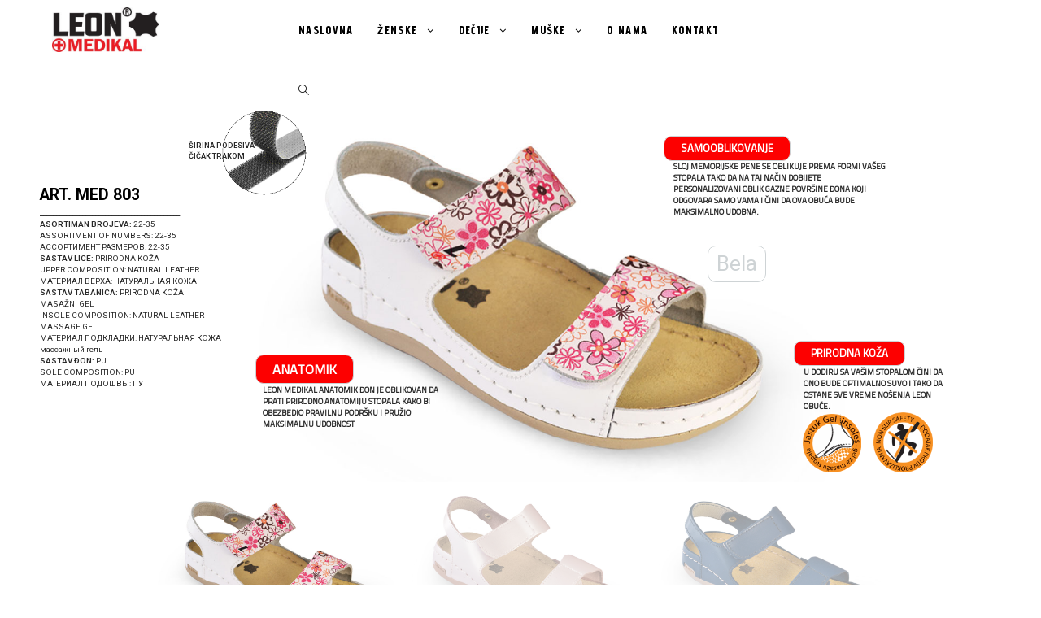

--- FILE ---
content_type: text/html; charset=UTF-8
request_url: https://www.leonmedikal.rs/art-med-803/
body_size: 23609
content:

<!DOCTYPE html>
<html lang="en-US" itemscope itemtype="http://schema.org/WebPage">
<head>
	<meta charset="UTF-8">
	<link rel="profile" href="http://gmpg.org/xfn/11">

	<title>ART MED 803 &#8211; Leon Medikal</title>
<meta name='robots' content='max-image-preview:large' />
<meta name="viewport" content="width=device-width, initial-scale=1"><link rel='dns-prefetch' href='//s0.wp.com' />
<link rel='dns-prefetch' href='//secure.gravatar.com' />
<link rel='dns-prefetch' href='//fonts.googleapis.com' />
<link rel="alternate" type="application/rss+xml" title="Leon Medikal &raquo; Feed" href="https://www.leonmedikal.rs/feed/" />
<link rel="alternate" type="application/rss+xml" title="Leon Medikal &raquo; Comments Feed" href="https://www.leonmedikal.rs/comments/feed/" />
<script type="text/javascript">
window._wpemojiSettings = {"baseUrl":"https:\/\/s.w.org\/images\/core\/emoji\/14.0.0\/72x72\/","ext":".png","svgUrl":"https:\/\/s.w.org\/images\/core\/emoji\/14.0.0\/svg\/","svgExt":".svg","source":{"concatemoji":"https:\/\/www.leonmedikal.rs\/wp-includes\/js\/wp-emoji-release.min.js?ver=6.2.8"}};
/*! This file is auto-generated */
!function(e,a,t){var n,r,o,i=a.createElement("canvas"),p=i.getContext&&i.getContext("2d");function s(e,t){p.clearRect(0,0,i.width,i.height),p.fillText(e,0,0);e=i.toDataURL();return p.clearRect(0,0,i.width,i.height),p.fillText(t,0,0),e===i.toDataURL()}function c(e){var t=a.createElement("script");t.src=e,t.defer=t.type="text/javascript",a.getElementsByTagName("head")[0].appendChild(t)}for(o=Array("flag","emoji"),t.supports={everything:!0,everythingExceptFlag:!0},r=0;r<o.length;r++)t.supports[o[r]]=function(e){if(p&&p.fillText)switch(p.textBaseline="top",p.font="600 32px Arial",e){case"flag":return s("\ud83c\udff3\ufe0f\u200d\u26a7\ufe0f","\ud83c\udff3\ufe0f\u200b\u26a7\ufe0f")?!1:!s("\ud83c\uddfa\ud83c\uddf3","\ud83c\uddfa\u200b\ud83c\uddf3")&&!s("\ud83c\udff4\udb40\udc67\udb40\udc62\udb40\udc65\udb40\udc6e\udb40\udc67\udb40\udc7f","\ud83c\udff4\u200b\udb40\udc67\u200b\udb40\udc62\u200b\udb40\udc65\u200b\udb40\udc6e\u200b\udb40\udc67\u200b\udb40\udc7f");case"emoji":return!s("\ud83e\udef1\ud83c\udffb\u200d\ud83e\udef2\ud83c\udfff","\ud83e\udef1\ud83c\udffb\u200b\ud83e\udef2\ud83c\udfff")}return!1}(o[r]),t.supports.everything=t.supports.everything&&t.supports[o[r]],"flag"!==o[r]&&(t.supports.everythingExceptFlag=t.supports.everythingExceptFlag&&t.supports[o[r]]);t.supports.everythingExceptFlag=t.supports.everythingExceptFlag&&!t.supports.flag,t.DOMReady=!1,t.readyCallback=function(){t.DOMReady=!0},t.supports.everything||(n=function(){t.readyCallback()},a.addEventListener?(a.addEventListener("DOMContentLoaded",n,!1),e.addEventListener("load",n,!1)):(e.attachEvent("onload",n),a.attachEvent("onreadystatechange",function(){"complete"===a.readyState&&t.readyCallback()})),(e=t.source||{}).concatemoji?c(e.concatemoji):e.wpemoji&&e.twemoji&&(c(e.twemoji),c(e.wpemoji)))}(window,document,window._wpemojiSettings);
</script>
<style type="text/css">
img.wp-smiley,
img.emoji {
	display: inline !important;
	border: none !important;
	box-shadow: none !important;
	height: 1em !important;
	width: 1em !important;
	margin: 0 0.07em !important;
	vertical-align: -0.1em !important;
	background: none !important;
	padding: 0 !important;
}
</style>
	<link rel='stylesheet' id='wp-block-library-css' href='https://www.leonmedikal.rs/wp-includes/css/dist/block-library/style.min.css?ver=6.2.8' type='text/css' media='all' />
<link rel='stylesheet' id='classic-theme-styles-css' href='https://www.leonmedikal.rs/wp-includes/css/classic-themes.min.css?ver=6.2.8' type='text/css' media='all' />
<style id='global-styles-inline-css' type='text/css'>
body{--wp--preset--color--black: #000000;--wp--preset--color--cyan-bluish-gray: #abb8c3;--wp--preset--color--white: #ffffff;--wp--preset--color--pale-pink: #f78da7;--wp--preset--color--vivid-red: #cf2e2e;--wp--preset--color--luminous-vivid-orange: #ff6900;--wp--preset--color--luminous-vivid-amber: #fcb900;--wp--preset--color--light-green-cyan: #7bdcb5;--wp--preset--color--vivid-green-cyan: #00d084;--wp--preset--color--pale-cyan-blue: #8ed1fc;--wp--preset--color--vivid-cyan-blue: #0693e3;--wp--preset--color--vivid-purple: #9b51e0;--wp--preset--gradient--vivid-cyan-blue-to-vivid-purple: linear-gradient(135deg,rgba(6,147,227,1) 0%,rgb(155,81,224) 100%);--wp--preset--gradient--light-green-cyan-to-vivid-green-cyan: linear-gradient(135deg,rgb(122,220,180) 0%,rgb(0,208,130) 100%);--wp--preset--gradient--luminous-vivid-amber-to-luminous-vivid-orange: linear-gradient(135deg,rgba(252,185,0,1) 0%,rgba(255,105,0,1) 100%);--wp--preset--gradient--luminous-vivid-orange-to-vivid-red: linear-gradient(135deg,rgba(255,105,0,1) 0%,rgb(207,46,46) 100%);--wp--preset--gradient--very-light-gray-to-cyan-bluish-gray: linear-gradient(135deg,rgb(238,238,238) 0%,rgb(169,184,195) 100%);--wp--preset--gradient--cool-to-warm-spectrum: linear-gradient(135deg,rgb(74,234,220) 0%,rgb(151,120,209) 20%,rgb(207,42,186) 40%,rgb(238,44,130) 60%,rgb(251,105,98) 80%,rgb(254,248,76) 100%);--wp--preset--gradient--blush-light-purple: linear-gradient(135deg,rgb(255,206,236) 0%,rgb(152,150,240) 100%);--wp--preset--gradient--blush-bordeaux: linear-gradient(135deg,rgb(254,205,165) 0%,rgb(254,45,45) 50%,rgb(107,0,62) 100%);--wp--preset--gradient--luminous-dusk: linear-gradient(135deg,rgb(255,203,112) 0%,rgb(199,81,192) 50%,rgb(65,88,208) 100%);--wp--preset--gradient--pale-ocean: linear-gradient(135deg,rgb(255,245,203) 0%,rgb(182,227,212) 50%,rgb(51,167,181) 100%);--wp--preset--gradient--electric-grass: linear-gradient(135deg,rgb(202,248,128) 0%,rgb(113,206,126) 100%);--wp--preset--gradient--midnight: linear-gradient(135deg,rgb(2,3,129) 0%,rgb(40,116,252) 100%);--wp--preset--duotone--dark-grayscale: url('#wp-duotone-dark-grayscale');--wp--preset--duotone--grayscale: url('#wp-duotone-grayscale');--wp--preset--duotone--purple-yellow: url('#wp-duotone-purple-yellow');--wp--preset--duotone--blue-red: url('#wp-duotone-blue-red');--wp--preset--duotone--midnight: url('#wp-duotone-midnight');--wp--preset--duotone--magenta-yellow: url('#wp-duotone-magenta-yellow');--wp--preset--duotone--purple-green: url('#wp-duotone-purple-green');--wp--preset--duotone--blue-orange: url('#wp-duotone-blue-orange');--wp--preset--font-size--small: 13px;--wp--preset--font-size--medium: 20px;--wp--preset--font-size--large: 36px;--wp--preset--font-size--x-large: 42px;--wp--preset--spacing--20: 0.44rem;--wp--preset--spacing--30: 0.67rem;--wp--preset--spacing--40: 1rem;--wp--preset--spacing--50: 1.5rem;--wp--preset--spacing--60: 2.25rem;--wp--preset--spacing--70: 3.38rem;--wp--preset--spacing--80: 5.06rem;--wp--preset--shadow--natural: 6px 6px 9px rgba(0, 0, 0, 0.2);--wp--preset--shadow--deep: 12px 12px 50px rgba(0, 0, 0, 0.4);--wp--preset--shadow--sharp: 6px 6px 0px rgba(0, 0, 0, 0.2);--wp--preset--shadow--outlined: 6px 6px 0px -3px rgba(255, 255, 255, 1), 6px 6px rgba(0, 0, 0, 1);--wp--preset--shadow--crisp: 6px 6px 0px rgba(0, 0, 0, 1);}:where(.is-layout-flex){gap: 0.5em;}body .is-layout-flow > .alignleft{float: left;margin-inline-start: 0;margin-inline-end: 2em;}body .is-layout-flow > .alignright{float: right;margin-inline-start: 2em;margin-inline-end: 0;}body .is-layout-flow > .aligncenter{margin-left: auto !important;margin-right: auto !important;}body .is-layout-constrained > .alignleft{float: left;margin-inline-start: 0;margin-inline-end: 2em;}body .is-layout-constrained > .alignright{float: right;margin-inline-start: 2em;margin-inline-end: 0;}body .is-layout-constrained > .aligncenter{margin-left: auto !important;margin-right: auto !important;}body .is-layout-constrained > :where(:not(.alignleft):not(.alignright):not(.alignfull)){max-width: var(--wp--style--global--content-size);margin-left: auto !important;margin-right: auto !important;}body .is-layout-constrained > .alignwide{max-width: var(--wp--style--global--wide-size);}body .is-layout-flex{display: flex;}body .is-layout-flex{flex-wrap: wrap;align-items: center;}body .is-layout-flex > *{margin: 0;}:where(.wp-block-columns.is-layout-flex){gap: 2em;}.has-black-color{color: var(--wp--preset--color--black) !important;}.has-cyan-bluish-gray-color{color: var(--wp--preset--color--cyan-bluish-gray) !important;}.has-white-color{color: var(--wp--preset--color--white) !important;}.has-pale-pink-color{color: var(--wp--preset--color--pale-pink) !important;}.has-vivid-red-color{color: var(--wp--preset--color--vivid-red) !important;}.has-luminous-vivid-orange-color{color: var(--wp--preset--color--luminous-vivid-orange) !important;}.has-luminous-vivid-amber-color{color: var(--wp--preset--color--luminous-vivid-amber) !important;}.has-light-green-cyan-color{color: var(--wp--preset--color--light-green-cyan) !important;}.has-vivid-green-cyan-color{color: var(--wp--preset--color--vivid-green-cyan) !important;}.has-pale-cyan-blue-color{color: var(--wp--preset--color--pale-cyan-blue) !important;}.has-vivid-cyan-blue-color{color: var(--wp--preset--color--vivid-cyan-blue) !important;}.has-vivid-purple-color{color: var(--wp--preset--color--vivid-purple) !important;}.has-black-background-color{background-color: var(--wp--preset--color--black) !important;}.has-cyan-bluish-gray-background-color{background-color: var(--wp--preset--color--cyan-bluish-gray) !important;}.has-white-background-color{background-color: var(--wp--preset--color--white) !important;}.has-pale-pink-background-color{background-color: var(--wp--preset--color--pale-pink) !important;}.has-vivid-red-background-color{background-color: var(--wp--preset--color--vivid-red) !important;}.has-luminous-vivid-orange-background-color{background-color: var(--wp--preset--color--luminous-vivid-orange) !important;}.has-luminous-vivid-amber-background-color{background-color: var(--wp--preset--color--luminous-vivid-amber) !important;}.has-light-green-cyan-background-color{background-color: var(--wp--preset--color--light-green-cyan) !important;}.has-vivid-green-cyan-background-color{background-color: var(--wp--preset--color--vivid-green-cyan) !important;}.has-pale-cyan-blue-background-color{background-color: var(--wp--preset--color--pale-cyan-blue) !important;}.has-vivid-cyan-blue-background-color{background-color: var(--wp--preset--color--vivid-cyan-blue) !important;}.has-vivid-purple-background-color{background-color: var(--wp--preset--color--vivid-purple) !important;}.has-black-border-color{border-color: var(--wp--preset--color--black) !important;}.has-cyan-bluish-gray-border-color{border-color: var(--wp--preset--color--cyan-bluish-gray) !important;}.has-white-border-color{border-color: var(--wp--preset--color--white) !important;}.has-pale-pink-border-color{border-color: var(--wp--preset--color--pale-pink) !important;}.has-vivid-red-border-color{border-color: var(--wp--preset--color--vivid-red) !important;}.has-luminous-vivid-orange-border-color{border-color: var(--wp--preset--color--luminous-vivid-orange) !important;}.has-luminous-vivid-amber-border-color{border-color: var(--wp--preset--color--luminous-vivid-amber) !important;}.has-light-green-cyan-border-color{border-color: var(--wp--preset--color--light-green-cyan) !important;}.has-vivid-green-cyan-border-color{border-color: var(--wp--preset--color--vivid-green-cyan) !important;}.has-pale-cyan-blue-border-color{border-color: var(--wp--preset--color--pale-cyan-blue) !important;}.has-vivid-cyan-blue-border-color{border-color: var(--wp--preset--color--vivid-cyan-blue) !important;}.has-vivid-purple-border-color{border-color: var(--wp--preset--color--vivid-purple) !important;}.has-vivid-cyan-blue-to-vivid-purple-gradient-background{background: var(--wp--preset--gradient--vivid-cyan-blue-to-vivid-purple) !important;}.has-light-green-cyan-to-vivid-green-cyan-gradient-background{background: var(--wp--preset--gradient--light-green-cyan-to-vivid-green-cyan) !important;}.has-luminous-vivid-amber-to-luminous-vivid-orange-gradient-background{background: var(--wp--preset--gradient--luminous-vivid-amber-to-luminous-vivid-orange) !important;}.has-luminous-vivid-orange-to-vivid-red-gradient-background{background: var(--wp--preset--gradient--luminous-vivid-orange-to-vivid-red) !important;}.has-very-light-gray-to-cyan-bluish-gray-gradient-background{background: var(--wp--preset--gradient--very-light-gray-to-cyan-bluish-gray) !important;}.has-cool-to-warm-spectrum-gradient-background{background: var(--wp--preset--gradient--cool-to-warm-spectrum) !important;}.has-blush-light-purple-gradient-background{background: var(--wp--preset--gradient--blush-light-purple) !important;}.has-blush-bordeaux-gradient-background{background: var(--wp--preset--gradient--blush-bordeaux) !important;}.has-luminous-dusk-gradient-background{background: var(--wp--preset--gradient--luminous-dusk) !important;}.has-pale-ocean-gradient-background{background: var(--wp--preset--gradient--pale-ocean) !important;}.has-electric-grass-gradient-background{background: var(--wp--preset--gradient--electric-grass) !important;}.has-midnight-gradient-background{background: var(--wp--preset--gradient--midnight) !important;}.has-small-font-size{font-size: var(--wp--preset--font-size--small) !important;}.has-medium-font-size{font-size: var(--wp--preset--font-size--medium) !important;}.has-large-font-size{font-size: var(--wp--preset--font-size--large) !important;}.has-x-large-font-size{font-size: var(--wp--preset--font-size--x-large) !important;}
.wp-block-navigation a:where(:not(.wp-element-button)){color: inherit;}
:where(.wp-block-columns.is-layout-flex){gap: 2em;}
.wp-block-pullquote{font-size: 1.5em;line-height: 1.6;}
</style>
<link rel='stylesheet' id='font-awesome-css' href='https://www.leonmedikal.rs/wp-content/themes/oceanwp/assets/css/third/font-awesome.min.css?ver=4.7.0' type='text/css' media='all' />
<link rel='stylesheet' id='simple-line-icons-css' href='https://www.leonmedikal.rs/wp-content/themes/oceanwp/assets/css/third/simple-line-icons.min.css?ver=2.4.0' type='text/css' media='all' />
<link rel='stylesheet' id='magnific-popup-css' href='https://www.leonmedikal.rs/wp-content/themes/oceanwp/assets/css/third/magnific-popup.min.css?ver=1.0.0' type='text/css' media='all' />
<link rel='stylesheet' id='oceanwp-style-css' href='https://www.leonmedikal.rs/wp-content/themes/oceanwp/assets/css/style.min.css?ver=1.5.11' type='text/css' media='all' />
<link rel='stylesheet' id='elementor-frontend-css' href='https://www.leonmedikal.rs/wp-content/plugins/elementor/assets/css/frontend.min.css?ver=2.6.7' type='text/css' media='all' />
<link rel='stylesheet' id='elementor-post-461-css' href='https://www.leonmedikal.rs/wp-content/uploads/elementor/css/post-461.css?ver=1565172252' type='text/css' media='all' />
<link rel='stylesheet' id='oceanwp-google-font-advent-pro-css' href='//fonts.googleapis.com/css?family=Advent+Pro%3A100%2C200%2C300%2C400%2C500%2C600%2C700%2C800%2C900%2C100i%2C200i%2C300i%2C400i%2C500i%2C600i%2C700i%2C800i%2C900i&#038;subset=latin&#038;ver=6.2.8' type='text/css' media='all' />
<link rel='stylesheet' id='elementor-icons-css' href='https://www.leonmedikal.rs/wp-content/plugins/elementor/assets/lib/eicons/css/elementor-icons.min.css?ver=5.3.0' type='text/css' media='all' />
<link rel='stylesheet' id='elementor-animations-css' href='https://www.leonmedikal.rs/wp-content/plugins/elementor/assets/lib/animations/animations.min.css?ver=2.6.7' type='text/css' media='all' />
<link rel='stylesheet' id='elementor-global-css' href='https://www.leonmedikal.rs/wp-content/uploads/elementor/css/global.css?ver=1565172333' type='text/css' media='all' />
<link rel='stylesheet' id='oe-widgets-style-css' href='https://www.leonmedikal.rs/wp-content/plugins/ocean-extra/assets/css/widgets.css?ver=6.2.8' type='text/css' media='all' />
<link rel='stylesheet' id='google-fonts-1-css' href='https://fonts.googleapis.com/css?family=Roboto%3A100%2C100italic%2C200%2C200italic%2C300%2C300italic%2C400%2C400italic%2C500%2C500italic%2C600%2C600italic%2C700%2C700italic%2C800%2C800italic%2C900%2C900italic%7CRoboto+Slab%3A100%2C100italic%2C200%2C200italic%2C300%2C300italic%2C400%2C400italic%2C500%2C500italic%2C600%2C600italic%2C700%2C700italic%2C800%2C800italic%2C900%2C900italic&#038;ver=6.2.8' type='text/css' media='all' />
<link rel='stylesheet' id='jetpack_css-css' href='https://www.leonmedikal.rs/wp-content/plugins/jetpack/css/jetpack.css?ver=7.6.4' type='text/css' media='all' />
<link rel="stylesheet" type="text/css" href="//www.leonmedikal.rs/wp-content/plugins/smart-slider-3/library/media/smartslider.min.css?1565172051" media="all" />
<style type="text/css">.n2-ss-spinner-simple-white-container {
    position: absolute;
    top: 50%;
    left: 50%;
    margin: -20px;
    background: #fff;
    width: 20px;
    height: 20px;
    padding: 10px;
    border-radius: 50%;
    z-index: 1000;
}

.n2-ss-spinner-simple-white {
  outline: 1px solid RGBA(0,0,0,0);
  width:100%;
  height: 100%;
}

.n2-ss-spinner-simple-white:before {
    position: absolute;
    top: 50%;
    left: 50%;
    width: 20px;
    height: 20px;
    margin-top: -11px;
    margin-left: -11px;
}

.n2-ss-spinner-simple-white:not(:required):before {
    content: '';
    border-radius: 50%;
    border-top: 2px solid #333;
    border-right: 2px solid transparent;
    animation: n2SimpleWhite .6s linear infinite;
}
@keyframes n2SimpleWhite {
    to {transform: rotate(360deg);}
}</style><script type='text/javascript' src='https://www.leonmedikal.rs/wp-includes/js/jquery/jquery.min.js?ver=3.6.4' id='jquery-core-js'></script>
<script type='text/javascript' src='https://www.leonmedikal.rs/wp-includes/js/jquery/jquery-migrate.min.js?ver=3.4.0' id='jquery-migrate-js'></script>
<link rel="https://api.w.org/" href="https://www.leonmedikal.rs/wp-json/" /><link rel="alternate" type="application/json" href="https://www.leonmedikal.rs/wp-json/wp/v2/pages/244" /><link rel="EditURI" type="application/rsd+xml" title="RSD" href="https://www.leonmedikal.rs/xmlrpc.php?rsd" />
<link rel="wlwmanifest" type="application/wlwmanifest+xml" href="https://www.leonmedikal.rs/wp-includes/wlwmanifest.xml" />
<meta name="generator" content="WordPress 6.2.8" />
<link rel="canonical" href="https://www.leonmedikal.rs/art-med-803/" />
<link rel='shortlink' href='https://wp.me/P9Q3jJ-3W' />
<link rel="alternate" type="application/json+oembed" href="https://www.leonmedikal.rs/wp-json/oembed/1.0/embed?url=https%3A%2F%2Fwww.leonmedikal.rs%2Fart-med-803%2F" />
<link rel="alternate" type="text/xml+oembed" href="https://www.leonmedikal.rs/wp-json/oembed/1.0/embed?url=https%3A%2F%2Fwww.leonmedikal.rs%2Fart-med-803%2F&#038;format=xml" />

<link rel='dns-prefetch' href='//v0.wordpress.com'/>
<style type='text/css'>img#wpstats{display:none}</style><style type="text/css">.recentcomments a{display:inline !important;padding:0 !important;margin:0 !important;}</style>
<!-- Jetpack Open Graph Tags -->
<meta property="og:type" content="article" />
<meta property="og:title" content="ART MED 803" />
<meta property="og:url" content="https://www.leonmedikal.rs/art-med-803/" />
<meta property="og:description" content="Smart Slider with ID: 15" />
<meta property="article:published_time" content="2018-04-18T12:53:31+00:00" />
<meta property="article:modified_time" content="2018-04-19T07:28:44+00:00" />
<meta property="og:site_name" content="Leon Medikal" />
<meta property="og:image" content="https://www.leonmedikal.rs/wp-content/uploads/2019/08/cropped-ikonica.jpg" />
<meta property="og:image:width" content="512" />
<meta property="og:image:height" content="512" />
<meta property="og:locale" content="en_US" />
<meta name="twitter:text:title" content="ART MED 803" />
<meta name="twitter:image" content="https://www.leonmedikal.rs/wp-content/uploads/2019/08/cropped-ikonica-270x270.jpg" />
<meta name="twitter:card" content="summary" />

<!-- End Jetpack Open Graph Tags -->
<link rel="icon" href="https://www.leonmedikal.rs/wp-content/uploads/2019/08/cropped-ikonica-32x32.jpg" sizes="32x32" />
<link rel="icon" href="https://www.leonmedikal.rs/wp-content/uploads/2019/08/cropped-ikonica-192x192.jpg" sizes="192x192" />
<link rel="apple-touch-icon" href="https://www.leonmedikal.rs/wp-content/uploads/2019/08/cropped-ikonica-180x180.jpg" />
<meta name="msapplication-TileImage" content="https://www.leonmedikal.rs/wp-content/uploads/2019/08/cropped-ikonica-270x270.jpg" />
			<style type="text/css" id="wp-custom-css">
				.sf-menu ul.sub-menu{overflow:auto;max-height:440px}			</style>
		<!-- OceanWP CSS -->
<style type="text/css">
/* Header CSS */#site-header.has-header-media .overlay-header-media{background-color:rgba(0,0,0,0.5)}#site-logo #site-logo-inner a img,#site-header.center-header #site-navigation-wrap .middle-site-logo a img{max-width:162px}#site-header #site-logo #site-logo-inner a img,#site-header.center-header #site-navigation-wrap .middle-site-logo a img{max-height:55px}#site-navigation-wrap .dropdown-menu >li >a,.oceanwp-mobile-menu-icon a,#searchform-header-replace-close{color:#000000}#site-navigation-wrap .dropdown-menu >li >a:hover,.oceanwp-mobile-menu-icon a:hover,#searchform-header-replace-close:hover{color:#dd3333}/* Typography CSS */#site-navigation-wrap .dropdown-menu >li >a,#site-header.full_screen-header .fs-dropdown-menu >li >a,#site-header.top-header #site-navigation-wrap .dropdown-menu >li >a,#site-header.center-header #site-navigation-wrap .dropdown-menu >li >a,#site-header.medium-header #site-navigation-wrap .dropdown-menu >li >a,.oceanwp-mobile-menu-icon a{font-family:Advent Pro;font-weight:800;font-style:normal;letter-spacing:1.3px;text-transform:uppercase}
</style><script type="text/javascript">(function(){var N=this;N.N2_=N.N2_||{r:[],d:[]},N.N2R=N.N2R||function(){N.N2_.r.push(arguments)},N.N2D=N.N2D||function(){N.N2_.d.push(arguments)}}).call(window);if(!window.n2jQuery){window.n2jQuery={ready:function(cb){console.error('n2jQuery will be deprecated!');N2R(['$'],cb)}}}window.nextend={localization:{},ready:function(cb){console.error('nextend.ready will be deprecated!');N2R('documentReady',function($){cb.call(window,$)})}};nextend.fontsLoaded=false;nextend.fontsLoadedActive=function(){nextend.fontsLoaded=true};var requiredFonts=["Roboto:n3","Roboto:n4","Titillium Web:n3","Titillium Web:n4"],fontData={google:{families:["Roboto:300,400","Titillium Web:300,400:latin"]},active:function(){nextend.fontsLoadedActive()},inactive:function(){nextend.fontsLoadedActive()},fontactive:function(f,s){fontData.resolveFont(f+':'+s)},fontinactive:function(f,s){fontData.resolveFont(f+':'+s)},resolveFont:function(n){for(var i=requiredFonts.length-1;i>=0;i--){if(requiredFonts[i]===n){requiredFonts.splice(i,1);break}}if(!requiredFonts.length)nextend.fontsLoadedActive()}};if(typeof WebFontConfig!=='undefined'&&typeof WebFont==='undefined'){var _WebFontConfig=WebFontConfig;for(var k in WebFontConfig){if(k=='active'){fontData.active=function(){nextend.fontsLoadedActive();_WebFontConfig.active()}}else if(k=='inactive'){fontData.inactive=function(){nextend.fontsLoadedActive();_WebFontConfig.inactive()}}else if(k=='fontactive'){fontData.fontactive=function(f,s){fontData.resolveFont(f+':'+s);_WebFontConfig.fontactive.apply(this,arguments)}}else if(k=='fontinactive'){fontData.fontinactive=function(f,s){fontData.resolveFont(f+':'+s);_WebFontConfig.fontinactive.apply(this,arguments)}}else if(k=='google'){if(typeof WebFontConfig.google.families!=='undefined'){for(var i=0;i<WebFontConfig.google.families.length;i++){fontData.google.families.push(WebFontConfig.google.families[i])}}}else{fontData[k]=WebFontConfig[k]}}}fontData.classes=true;fontData.events=true;if(typeof WebFont==='undefined'){window.WebFontConfig=fontData}else{WebFont.load(fontData)}</script><script type="text/javascript" src="//www.leonmedikal.rs/wp-content/plugins/smart-slider-3/nextend/media/dist/n2.min.js?1565172051"></script>
<script type="text/javascript" src="//www.leonmedikal.rs/wp-content/plugins/smart-slider-3/nextend/media/dist/nextend-frontend.min.js?1565172051"></script>
<script type="text/javascript" src="//www.leonmedikal.rs/wp-content/plugins/smart-slider-3/library/media/dist/smartslider-frontend.min.js?1565172051"></script>
<script type="text/javascript" src="//www.leonmedikal.rs/wp-content/plugins/smart-slider-3/library/media/plugins/type/simple/simple/dist/smartslider-simple-type-frontend.min.js?1565172051"></script>
<script type="text/javascript" src="//www.leonmedikal.rs/wp-content/plugins/smart-slider-3/library/media/plugins/type/simple/simple/dist/smartslider-backgroundanimation.min.js?1565172051"></script>
<script type="text/javascript" src="//www.leonmedikal.rs/wp-content/plugins/smart-slider-3/nextend/media/dist/nextend-webfontloader.min.js?1565172051"></script>
<script type="text/javascript">N2R('documentReady',function($){nextend.fontsDeferred=$.Deferred();if(nextend.fontsLoaded){nextend.fontsDeferred.resolve()}else{nextend.fontsLoadedActive=function(){nextend.fontsLoaded=true;nextend.fontsDeferred.resolve()};var intercalCounter=0;nextend.fontInterval=setInterval(function(){if(intercalCounter>3||document.documentElement.className.indexOf('wf-active')!==-1){nextend.fontsLoadedActive();clearInterval(nextend.fontInterval)}intercalCounter++},1000)}N2R(["nextend-frontend","smartslider-frontend","smartslider-backgroundanimation","smartslider-simple-type-frontend"],function(){new N2Classes.SmartSliderSimple('#n2-ss-15',{"admin":false,"translate3d":1,"callbacks":"","background.video.mobile":1,"align":"normal","isDelayed":0,"load":{"fade":1,"scroll":0},"playWhenVisible":1,"playWhenVisibleAt":0.5,"responsive":{"desktop":1,"tablet":1,"mobile":1,"onResizeEnabled":true,"type":"auto","downscale":1,"upscale":1,"minimumHeight":0,"maximumHeight":3000,"maximumSlideWidth":3000,"maximumSlideWidthLandscape":3000,"maximumSlideWidthTablet":3000,"maximumSlideWidthTabletLandscape":3000,"maximumSlideWidthMobile":3000,"maximumSlideWidthMobileLandscape":3000,"maximumSlideWidthConstrainHeight":0,"forceFull":0,"forceFullOverflowX":"body","forceFullHorizontalSelector":"","constrainRatio":1,"sliderHeightBasedOn":"real","decreaseSliderHeight":0,"focusUser":1,"deviceModes":{"desktopPortrait":1,"desktopLandscape":0,"tabletPortrait":1,"tabletLandscape":0,"mobilePortrait":1,"mobileLandscape":0},"normalizedDeviceModes":{"unknownUnknown":["unknown","Unknown"],"desktopPortrait":["desktop","Portrait"],"desktopLandscape":["desktop","Portrait"],"tabletPortrait":["tablet","Portrait"],"tabletLandscape":["tablet","Portrait"],"mobilePortrait":["mobile","Portrait"],"mobileLandscape":["mobile","Portrait"]},"verticalRatioModifiers":{"unknownUnknown":1,"desktopPortrait":1,"desktopLandscape":1,"tabletPortrait":1,"tabletLandscape":1,"mobilePortrait":1,"mobileLandscape":1},"minimumFontSizes":{"desktopPortrait":4,"desktopLandscape":4,"tabletPortrait":4,"tabletLandscape":4,"mobilePortrait":4,"mobileLandscape":4},"ratioToDevice":{"Portrait":{"tablet":0.6999999999999999555910790149937383830547332763671875,"mobile":0.5},"Landscape":{"tablet":0,"mobile":0}},"sliderWidthToDevice":{"desktopPortrait":1920,"desktopLandscape":1920,"tabletPortrait":1344,"tabletLandscape":0,"mobilePortrait":960,"mobileLandscape":0},"basedOn":"combined","orientationMode":"width_and_height","overflowHiddenPage":0,"desktopPortraitScreenWidth":1200,"tabletPortraitScreenWidth":800,"mobilePortraitScreenWidth":440,"tabletLandscapeScreenWidth":800,"mobileLandscapeScreenWidth":440,"focus":{"offsetTop":"#wpadminbar","offsetBottom":""}},"controls":{"mousewheel":0,"touch":"horizontal","keyboard":1,"blockCarouselInteraction":1},"lazyLoad":0,"lazyLoadNeighbor":0,"blockrightclick":0,"maintainSession":0,"autoplay":{"enabled":0,"start":1,"duration":8000,"autoplayToSlide":-1,"autoplayToSlideIndex":-1,"allowReStart":0,"pause":{"click":1,"mouse":"0","mediaStarted":1},"resume":{"click":0,"mouse":0,"mediaEnded":1,"slidechanged":0}},"perspective":1500,"layerMode":{"playOnce":0,"playFirstLayer":1,"mode":"skippable","inAnimation":"mainInEnd"},"initCallbacks":["N2D(\"SmartSliderWidgetArrowImage\",function(i,e){function s(e,s,t,h){this.slider=e,this.slider.started(i.proxy(this.start,this,s,t,h))}return s.prototype.start=function(e,s,t){return this.slider.sliderElement.data(\"arrow\")?!1:(this.slider.sliderElement.data(\"arrow\",this),this.deferred=i.Deferred(),this.slider.sliderElement.on(\"SliderDevice\",i.proxy(this.onDevice,this)).trigger(\"addWidget\",this.deferred),this.previous=i(\"#\"+this.slider.elementID+\"-arrow-previous\").on(\"click\",i.proxy(function(i){i.stopPropagation(),this.slider[this.slider.getDirectionPrevious()]()},this)),this.previousResize=this.previous.find(\".n2-resize\"),0===this.previousResize.length&&(this.previousResize=this.previous),this.next=i(\"#\"+this.slider.elementID+\"-arrow-next\").on(\"click\",i.proxy(function(i){i.stopPropagation(),this.slider[this.slider.getDirectionNext()]()},this)),this.nextResize=this.next.find(\".n2-resize\"),0===this.nextResize.length&&(this.nextResize=this.next),this.desktopRatio=e,this.tabletRatio=s,this.mobileRatio=t,void i.when(this.previous.n2imagesLoaded(),this.next.n2imagesLoaded()).always(i.proxy(this.loaded,this)))},s.prototype.loaded=function(){this.previous.css(\"display\",\"inline-block\"),this.previousResize.css(\"display\",\"inline-block\"),this.previousWidth=this.previousResize.width(),this.previousHeight=this.previousResize.height(),this.previousResize.css(\"display\",\"\"),this.previous.css(\"display\",\"\"),this.next.css(\"display\",\"inline-block\"),this.nextResize.css(\"display\",\"inline-block\"),this.nextWidth=this.nextResize.width(),this.nextHeight=this.nextResize.height(),this.nextResize.css(\"display\",\"\"),this.next.css(\"display\",\"\"),this.previousResize.find(\"img\").css(\"width\",\"100%\"),this.nextResize.find(\"img\").css(\"width\",\"100%\"),this.onDevice(null,{device:this.slider.responsive.getDeviceMode()}),this.deferred.resolve()},s.prototype.onDevice=function(i,e){var s=1;switch(e.device){case\"tablet\":s=this.tabletRatio;break;case\"mobile\":s=this.mobileRatio;break;default:s=this.desktopRatio}this.previousResize.width(this.previousWidth*s),this.previousResize.height(this.previousHeight*s),this.nextResize.width(this.nextWidth*s),this.nextResize.height(this.nextHeight*s)},s});","new N2Classes.SmartSliderWidgetArrowImage(this, 1, 0.6999999999999999555910790149937383830547332763671875, 0.5);","N2D(\"SmartSliderWidgetThumbnailDefault\",function(t,i){\"use strict\";function s(i,s){this.slider=i,this.slider.started(t.proxy(this.start,this,s))}var e=!1,r={videoDark:'<svg xmlns=\"http:\/\/www.w3.org\/2000\/svg\" width=\"48\" height=\"48\" viewBox=\"0 0 48 48\"><circle cx=\"24\" cy=\"24\" r=\"24\" fill=\"#000\" opacity=\".6\"\/><path fill=\"#FFF\" d=\"M19.8 32c-.124 0-.247-.028-.36-.08-.264-.116-.436-.375-.44-.664V16.744c.005-.29.176-.55.44-.666.273-.126.592-.1.84.07l10.4 7.257c.2.132.32.355.32.595s-.12.463-.32.595l-10.4 7.256c-.14.1-.31.15-.48.15z\"\/><\/svg>'};s.prototype.start=function(i){if(this.slider.sliderElement.data(\"thumbnail\"))return!1;this.slider.sliderElement.data(\"thumbnail\",this),this.parameters=t.extend({captionSize:0,minimumThumbnailCount:1.5,invertGroupDirection:0},i),this.ratio=1,this.hidden=!1,this.forceHidden=!1,this.forceHiddenCB=null,this.itemPerPane=1,this.currentI=0,this.offset=0,this.horizontal={prop:\"width\",Prop:\"Width\",sideProp:n2const.rtl.left,invProp:\"height\",axis:\"x\",outerProp:\"outerWidth\"},this.vertical={prop:\"height\",Prop:\"Height\",sideProp:\"top\",invProp:\"width\",axis:\"y\",outerProp:\"outerHeight\"},this.group=parseInt(i.group),this.orientation=i.orientation,\"vertical\"===this.orientation&&(this.goToDot=this._goToDot),this.outerBar=this.slider.sliderElement.find(\".nextend-thumbnail-default\"),this.bar=this.outerBar.find(\".nextend-thumbnail-inner\"),this.scroller=this.bar.find(\".nextend-thumbnail-scroller\"),this.$groups=t();for(var s=0;s<this.group;s++)this.$groups=this.$groups.add(t('<div class=\"nextend-thumbnail-scroller-group\"><\/div>').appendTo(this.scroller));var e=\"universalclick\";if(\"mouseenter\"===i.action?e=\"universalenter\":this.slider.hasTouch()&&(e=\"n2click\"),this.renderThumbnails(),this.dots=this.scroller.find(\".nextend-thumbnail-scroller-group > div\").on(e,t.proxy(this.onDotClick,this)),this.images=this.dots.find(\".n2-ss-thumb-image\"),n2const.rtl.isRtl?(this.previous=this.outerBar.find(\".nextend-thumbnail-next\").on(\"click\",t.proxy(this.previousPane,this)),this.next=this.outerBar.find(\".nextend-thumbnail-previous\").on(\"click\",t.proxy(this.nextPane,this))):(this.previous=this.outerBar.find(\".nextend-thumbnail-previous\").on(\"click\",t.proxy(this.previousPane,this)),this.next=this.outerBar.find(\".nextend-thumbnail-next\").on(\"click\",t.proxy(this.nextPane,this))),this.slider.hasTouch()&&(N2Classes.EventBurrito(this.outerBar.get(0),{mouse:this.slider.parameters.controls.drag,axis:\"vertical\"===this.orientation?\"y\":\"x\",start:t.proxy(function(){this._touch={start:parseInt(this.scroller.css(this[this.orientation].sideProp)),max:this.bar[this[this.orientation].prop]()-this.scroller[this[this.orientation].outerProp](!0)},this._touch.current=this._touch.start},this),move:t.proxy(function(t,i,s,e,r){return this._touch.current=Math.max(this._touch.max,Math.min(0,this._touch.start+s[this[this.orientation].axis])),this.scroller.css(this[this.orientation].sideProp,this._touch.current),Math.abs(s[this[this.orientation].axis])>5},this),end:t.proxy(function(t,i,s,e,r){40>Math.abs(this._touch.start-this._touch.current)?this.resetPane():this._touch.current>this._touch.start?this.previousPane():this.nextPane(),10>Math.abs(s.x)&&10>Math.abs(s.y)?this.onTap(t):nextend.preventClick(),delete this._touch},this)}),this.slider.parameters.controls.drag||this.outerBar.on(\"click\",t.proxy(this.onTap,this))),this.thumbnailDimension={widthLocal:this.dots.width(),width:this.dots.outerWidth(!0),height:this.dots.outerHeight(!0),widthBorder:parseInt(this.dots.css(\"borderLeftWidth\"))+parseInt(this.dots.css(\"borderRightWidth\")),heightBorder:parseInt(this.dots.css(\"borderTopWidth\"))+parseInt(this.dots.css(\"borderBottomWidth\"))},this.thumbnailDimension.widthMargin=this.thumbnailDimension.width-this.dots.outerWidth(),this.thumbnailDimension.heightMargin=this.thumbnailDimension.height-this.dots.outerHeight(),this.imageDimension={width:this.images.outerWidth(!0),height:this.images.outerHeight(!0)},this.sideDimension=.25*this.thumbnailDimension[this[this.orientation].prop],\"horizontal\"===this.orientation?(this.scroller.height(this.thumbnailDimension.height*this.group),this.bar.height(this.scroller.outerHeight(!0))):(this.scroller.width(this.thumbnailDimension.width*this.group),this.bar.width(this.scroller.outerWidth(!0))),this.slider.sliderElement.on({BeforeVisible:t.proxy(this.onReady,this),sliderSwitchTo:t.proxy(this.onSlideSwitch,this)}),this.slider.firstSlideReady.done(t.proxy(this.onFirstSlideSet,this)),0==i.overlay){var r=!1;switch(i.area){case 1:r=\"Top\";break;case 12:r=\"Bottom\";break;case 5:r=\"Left\";break;case 8:r=\"Right\"}r&&(this.offset=parseFloat(this.outerBar.data(\"offset\")),this.slider.responsive.addStaticMargin(r,this))}},s.prototype.renderThumbnails=function(){var s;this.parameters.invertGroupDirection&&(s=Math.ceil(this.slider.realSlides.length\/this.group));for(var e=0;e<this.slider.realSlides.length;e++){var o=this.slider.realSlides[e],h=t('<div class=\"'+this.parameters.slideStyle+' n2-ow\" style=\"'+this.parameters.containerStyle+'\"><\/div>');if(this.parameters.invertGroupDirection?h.appendTo(this.$groups.eq(Math.floor(e\/s))):h.appendTo(this.$groups.eq(e%this.group)),h.data(\"slide\",o),o.$thumbnail=h,this.parameters.thumbnail!==i){var n=o.getThumbnailType(),a=r[n]!==i?r[n]:\"\";t('<div class=\"n2-ss-thumb-image n2-ow\" style=\"width:'+this.parameters.thumbnail.width+\"px; height:\"+this.parameters.thumbnail.height+\"px;\"+this.parameters.thumbnail.code+'\">'+a+\"<\/div>\").css(\"background-image\",\"url('\"+o.getThumbnail()+\"')\").appendTo(h)}if(this.parameters.caption!==i){var l=t('<div class=\"'+this.parameters.caption.styleClass+\"n2-ss-caption n2-ow n2-caption-\"+this.parameters.caption.placement+'\" style=\"'+this.parameters.caption.style+'\"><\/div>');switch(this.parameters.caption.placement){case\"before\":l.prependTo(h);break;default:l.appendTo(h)}if(this.parameters.title!==i&&l.append('<div class=\"n2-ow '+this.parameters.title.font+'\">'+o.getTitle()+\"<\/div>\"),this.parameters.description!==i){var d=o.getDescription();d&&l.append('<div class=\"n2-ow '+this.parameters.description.font+'\">'+d+\"<\/div>\")}}}},s.prototype.onTap=function(i){e||(t(i.target).trigger(\"n2click\"),e=!0,setTimeout(function(){e=!1},500))},s.prototype.onFirstSlideSet=function(t){this.activateDots(t.index),this.goToDot(t.index)},s.prototype.onReady=function(){this.slider.sliderElement.on(\"SliderResize\",t.proxy(this.onSliderResize,this)),this.onSliderResize()},s.prototype.onSliderResize=function(){null!==this.forceHiddenCB&&this.forceHiddenCB.call(this),this.adjustScrollerSize();var t=this.slider.currentSlide.index;this.activateDots(t),this.goToDot(t)},s.prototype.adjustScrollerSize=function(){var t=this[this.orientation].prop,i=Math.ceil(this.dots.length\/this.group)*this.thumbnailDimension[t]*this.ratio,s=this.scroller[\"outer\"+this[this.orientation].Prop]()-this.scroller[t](),e=this.slider.dimensions[\"thumbnail\"+t];e>=i+s?this.scroller[t](e-s):this.scroller[t](i),\"horizontal\"===this.orientation?this.scroller.height(this.dots.outerHeight(!0)*this.group):this.scroller.width(this.dots.outerWidth(!0)*this.group)};var o=!1;return s.prototype.onDotClick=function(i){o||(this.slider.directionalChangeToReal(t(i.currentTarget).data(\"slide\").index),o=!0),setTimeout(t.proxy(function(){o=!1},this),400)},s.prototype.onSlideSwitch=function(t,i,s){this.activateDots(i),this.goToDot(s)},s.prototype.activateDots=function(t){this.dots.removeClass(\"n2-active\");for(var i=this.slider.slides[t].slides,s=0;i.length>s;s++)i[s].$thumbnail.addClass(\"n2-active\")},s.prototype.resetPane=function(){this.goToDot(this.currentI)},s.prototype.previousPane=function(){this.goToDot(this.currentI-this.itemPerPane*this.group)},s.prototype.nextPane=function(){this.goToDot(this.currentI+this.itemPerPane*this.group)},s.prototype.goToDot=function(t){this.tween&&this.tween.progress()<1&&this.tween.pause();var i=this[this.orientation],s=1,e=this.slider.dimensions[\"thumbnail\"+i.prop],r=this.sideDimension,o=e-2*r,h=o\/this.thumbnailDimension[i.prop];if(this.parameters.minimumThumbnailCount>=h&&(r=.1*e,o=e-2*r,s=o\/(this.parameters.minimumThumbnailCount*this.thumbnailDimension[i.prop]),h=o\/(this.thumbnailDimension[i.prop]*s)),this.ratio!==s){var n={};n[i.prop]=parseInt(this.thumbnailDimension[i.prop]*s-this.thumbnailDimension[i.prop+\"Margin\"]-this.thumbnailDimension[i.prop+\"Border\"]),n[i.invProp]=parseInt((this.thumbnailDimension[i.invProp]-this.parameters.captionSize)*s-this.thumbnailDimension[i.prop+\"Margin\"]+this.parameters.captionSize-this.thumbnailDimension[i.invProp+\"Border\"]),this.dots.css(n);var a=this.dots.width()\/this.thumbnailDimension.widthLocal;n={},n[i.prop]=Math.ceil(this.imageDimension[i.prop]*a),n[i.invProp]=Math.ceil(this.imageDimension[i.invProp]*a),this.images.css(n),this.bar.css(i.invProp,\"auto\"),this.ratio=s,this.slider.responsive.doNormalizedResize(),this.adjustScrollerSize()}h=Math.floor(h),t=Math.max(0,Math.min(this.dots.length-1,t));var l,d={};l=this.parameters.invertGroupDirection?Math.floor(t%Math.ceil(this.dots.length\/this.group)\/h):Math.floor(t\/this.group\/h);var p=-(this.scroller[\"outer\"+i.Prop]()-e);l===Math.floor((this.dots.length-1)\/this.group\/h)?(d[i.sideProp]=-(l*h*this.thumbnailDimension[i.prop]*s),0===l?this.previous.removeClass(\"n2-active\"):this.previous.addClass(\"n2-active\"),this.next.removeClass(\"n2-active\")):l>0?(d[i.sideProp]=-(l*h*this.thumbnailDimension[i.prop]*s-r),this.previous.addClass(\"n2-active\"),this.next.addClass(\"n2-active\")):(d[i.sideProp]=0,this.previous.removeClass(\"n2-active\"),this.next.addClass(\"n2-active\")),p>=d[i.sideProp]&&(d[i.sideProp]=p,this.next.removeClass(\"n2-active\")),this.tween=NextendTween.to(this.scroller,.5,d),this.currentI=t,this.itemPerPane=h},s.prototype._goToDot=function(i){if(!this.forceHidden){this.tween&&this.tween.progress()<1&&this.tween.pause();var s=this[this.orientation],e=this.slider.dimensions[\"thumbnail\"+s.prop],r=(e-2*this.sideDimension)\/this.thumbnailDimension[s.prop];if(0===e||0!==e&&this.parameters.minimumThumbnailCount-.5>r?this.hidden||(\"horizontal\"===this.orientation?this.outerBar.css(\"height\",0):this.outerBar.css(\"width\",0),this.hidden=!0,this.forceHidden=!0,setTimeout(t.proxy(function(){this.forceHiddenCB=function(){this.forceHiddenCB=null,this.forceHidden=!1}},this),300),this.slider.responsive.doNormalizedResize()):this.hidden&&r>=this.parameters.minimumThumbnailCount+.5&&(this.hidden=!1,\"horizontal\"===this.orientation?this.outerBar.css(\"height\",\"\"):this.outerBar.css(\"width\",\"\"),this.slider.responsive.doNormalizedResize()),!this.hidden){r=Math.floor(r),i=Math.max(0,Math.min(this.dots.length-1,i));var o,h={};o=this.parameters.invertGroupDirection?Math.floor(i%Math.ceil(this.dots.length\/this.group)\/r):Math.floor(i\/this.group\/r);var n=-(this.scroller[\"outer\"+s.Prop]()-e);o===Math.floor((this.dots.length-1)\/this.group\/r)?(h[s.sideProp]=-(o*r*this.thumbnailDimension[s.prop]),0===o?this.previous.removeClass(\"n2-active\"):this.previous.addClass(\"n2-active\"),this.next.removeClass(\"n2-active\")):o>0?(h[s.sideProp]=-(o*r*this.thumbnailDimension[s.prop]-this.sideDimension),this.previous.addClass(\"n2-active\"),this.next.addClass(\"n2-active\")):(h[s.sideProp]=0,this.previous.removeClass(\"n2-active\"),this.next.addClass(\"n2-active\")),n>=h[s.sideProp]&&(h[s.sideProp]=n,this.next.removeClass(\"n2-active\")),this.tween=NextendTween.to(this.scroller,.5,h)}this.currentI=i,this.itemPerPane=r}},s.prototype.isVisible=function(){return this.outerBar.is(\":visible\")},s.prototype.getSize=function(){return\"horizontal\"===this.orientation?this.outerBar.height()+this.offset:this.outerBar.width()+this.offset},s});","new N2Classes.SmartSliderWidgetThumbnailDefault(this, {\"overlay\":1,\"area\":12,\"action\":\"click\",\"minimumThumbnailCount\":1.5,\"group\":1,\"invertGroupDirection\":0,\"captionSize\":0,\"orientation\":\"horizontal\",\"slideStyle\":\"n2-style-0d7e6147d938756e488febb9fea88b5d-dot \",\"containerStyle\":\"width: 300px; height: 200px;\",\"thumbnail\":{\"width\":300,\"height\":200,\"code\":\"background-size: cover;\"}});"],"allowBGImageAttachmentFixed":false,"bgAnimationsColor":"RGBA(51,51,51,1)","bgAnimations":{"global":[{"type":"Flat","tiles":{"delay":0,"sequence":"ForwardDiagonal"},"main":{"type":"both","duration":1,"zIndex":2,"current":{"ease":"easeOutCubic","opacity":0}}}],"color":"RGBA(51,51,51,1)","speed":"normal"},"mainanimation":{"type":"fade","duration":800,"delay":0,"ease":"easeOutQuad","parallax":0,"shiftedBackgroundAnimation":0},"carousel":1,"dynamicHeight":0})})});</script></head>

<body class="page-template-default page page-id-244 wp-custom-logo oceanwp-theme sidebar-mobile no-header-border default-breakpoint content-full-width content-max-width page-header-disabled has-breadcrumbs elementor-default elementor-page elementor-page-244">

	
	<div id="outer-wrap" class="site clr">

		
		<div id="wrap" class="clr">

			
			
<header id="site-header" class="minimal-header search-overlay center-menu clr" data-height="74" itemscope="itemscope" itemtype="http://schema.org/WPHeader">

	
		
			
			<div id="site-header-inner" class="clr container">

				
				

<div id="site-logo" class="clr" itemscope itemtype="http://schema.org/Brand">

	
	<div id="site-logo-inner" class="clr">

		<a href="https://www.leonmedikal.rs/" class="custom-logo-link" rel="home"><img width="350" height="146" src="https://www.leonmedikal.rs/wp-content/uploads/2018/04/cropped-leon-medikal-logo.jpg" class="custom-logo" alt="Leon Medikal" decoding="async" srcset="https://www.leonmedikal.rs/wp-content/uploads/2018/04/cropped-leon-medikal-logo.jpg 350w, https://www.leonmedikal.rs/wp-content/uploads/2018/04/cropped-leon-medikal-logo-300x125.jpg 300w" sizes="(max-width: 350px) 100vw, 350px" /></a>
	</div><!-- #site-logo-inner -->

	
	
</div><!-- #site-logo -->

			<div id="site-navigation-wrap" class="clr">
		
			
			
			<nav id="site-navigation" class="navigation main-navigation clr" itemscope="itemscope" itemtype="http://schema.org/SiteNavigationElement">

				<ul id="menu-main" class="main-menu dropdown-menu sf-menu"><li id="menu-item-33" class="menu-item menu-item-type-custom menu-item-object-custom menu-item-home menu-item-33"><a href="http://www.leonmedikal.rs" class="menu-link"><span class="text-wrap">Naslovna</span></a></li><li id="menu-item-34" class="menu-item menu-item-type-post_type menu-item-object-page menu-item-has-children dropdown menu-item-34"><a href="https://www.leonmedikal.rs/zenske/" class="menu-link"><span class="text-wrap">Ženske <span class="nav-arrow fa fa-angle-down"></span></span></a>
<ul class="sub-menu">
	<li id="menu-item-551" class="menu-item menu-item-type-post_type menu-item-object-page menu-item-551"><a href="https://www.leonmedikal.rs/art-med-2019/" class="menu-link"><span class="text-wrap">Art med 2019</span></a></li>	<li id="menu-item-602" class="menu-item menu-item-type-post_type menu-item-object-page menu-item-602"><a href="https://www.leonmedikal.rs/art-med-1020/" class="menu-link"><span class="text-wrap">ART MED 1020</span></a></li>	<li id="menu-item-562" class="menu-item menu-item-type-post_type menu-item-object-page menu-item-562"><a href="https://www.leonmedikal.rs/art-med-3100/" class="menu-link"><span class="text-wrap">ART MED 3100</span></a></li>	<li id="menu-item-572" class="menu-item menu-item-type-post_type menu-item-object-page menu-item-572"><a href="https://www.leonmedikal.rs/art-med-3200/" class="menu-link"><span class="text-wrap">ART MED 3200</span></a></li>	<li id="menu-item-579" class="menu-item menu-item-type-post_type menu-item-object-page menu-item-579"><a href="https://www.leonmedikal.rs/art-med-924/" class="menu-link"><span class="text-wrap">ART MED 924</span></a></li>	<li id="menu-item-587" class="menu-item menu-item-type-post_type menu-item-object-page menu-item-587"><a href="https://www.leonmedikal.rs/art-med-918/" class="menu-link"><span class="text-wrap">ART MED 918</span></a></li>	<li id="menu-item-600" class="menu-item menu-item-type-post_type menu-item-object-page menu-item-600"><a href="https://www.leonmedikal.rs/art-med-957/" class="menu-link"><span class="text-wrap">ART MED 957</span></a></li>	<li id="menu-item-614" class="menu-item menu-item-type-post_type menu-item-object-page menu-item-614"><a href="https://www.leonmedikal.rs/art-med-1201/" class="menu-link"><span class="text-wrap">ART MED 1201</span></a></li>	<li id="menu-item-615" class="menu-item menu-item-type-post_type menu-item-object-page menu-item-615"><a href="https://www.leonmedikal.rs/art-med-1202/" class="menu-link"><span class="text-wrap">ART MED 1202</span></a></li>	<li id="menu-item-338" class="menu-item menu-item-type-post_type menu-item-object-page menu-item-338"><a href="https://www.leonmedikal.rs/art-med-950/" class="menu-link"><span class="text-wrap">ART MED 950</span></a></li>	<li id="menu-item-348" class="menu-item menu-item-type-post_type menu-item-object-page menu-item-348"><a href="https://www.leonmedikal.rs/art-med-900/" class="menu-link"><span class="text-wrap">ART MED 900</span></a></li>	<li id="menu-item-224" class="menu-item menu-item-type-post_type menu-item-object-page menu-item-224"><a href="https://www.leonmedikal.rs/art-med-360/" class="menu-link"><span class="text-wrap">ART MED 360</span></a></li>	<li id="menu-item-331" class="menu-item menu-item-type-post_type menu-item-object-page menu-item-331"><a href="https://www.leonmedikal.rs/art-med-260/" class="menu-link"><span class="text-wrap">ART MED 260</span></a></li>	<li id="menu-item-363" class="menu-item menu-item-type-post_type menu-item-object-page menu-item-363"><a href="https://www.leonmedikal.rs/art-med-156/" class="menu-link"><span class="text-wrap">ART MED 156</span></a></li>	<li id="menu-item-339" class="menu-item menu-item-type-post_type menu-item-object-page menu-item-339"><a href="https://www.leonmedikal.rs/art-med-925/" class="menu-link"><span class="text-wrap">ART MED 925</span></a></li>	<li id="menu-item-335" class="menu-item menu-item-type-post_type menu-item-object-page menu-item-335"><a href="https://www.leonmedikal.rs/art-med-1002/" class="menu-link"><span class="text-wrap">ART MED 1002</span></a></li>	<li id="menu-item-229" class="menu-item menu-item-type-post_type menu-item-object-page menu-item-229"><a href="https://www.leonmedikal.rs/art-med-100/" class="menu-link"><span class="text-wrap">ART MED 100</span></a></li>	<li id="menu-item-228" class="menu-item menu-item-type-post_type menu-item-object-page menu-item-228"><a href="https://www.leonmedikal.rs/art-med-115/" class="menu-link"><span class="text-wrap">ART MED 115</span></a></li>	<li id="menu-item-226" class="menu-item menu-item-type-post_type menu-item-object-page menu-item-226"><a href="https://www.leonmedikal.rs/art-med-200/" class="menu-link"><span class="text-wrap">ART MED 200</span></a></li>	<li id="menu-item-225" class="menu-item menu-item-type-post_type menu-item-object-page menu-item-225"><a href="https://www.leonmedikal.rs/art-med-400/" class="menu-link"><span class="text-wrap">ART MED 400</span></a></li>	<li id="menu-item-349" class="menu-item menu-item-type-post_type menu-item-object-page menu-item-349"><a href="https://www.leonmedikal.rs/art-med-902/" class="menu-link"><span class="text-wrap">ART MED 902</span></a></li>	<li id="menu-item-342" class="menu-item menu-item-type-post_type menu-item-object-page menu-item-342"><a href="https://www.leonmedikal.rs/art-med-912/" class="menu-link"><span class="text-wrap">ART MED 912</span></a></li>	<li id="menu-item-341" class="menu-item menu-item-type-post_type menu-item-object-page menu-item-341"><a href="https://www.leonmedikal.rs/art-med-913/" class="menu-link"><span class="text-wrap">ART MED 913</span></a></li>	<li id="menu-item-337" class="menu-item menu-item-type-post_type menu-item-object-page menu-item-337"><a href="https://www.leonmedikal.rs/art-med-953/" class="menu-link"><span class="text-wrap">ART MED 953</span></a></li>	<li id="menu-item-332" class="menu-item menu-item-type-post_type menu-item-object-page menu-item-332"><a href="https://www.leonmedikal.rs/art-med-1055/" class="menu-link"><span class="text-wrap">ART MED 1055</span></a></li>	<li id="menu-item-334" class="menu-item menu-item-type-post_type menu-item-object-page menu-item-334"><a href="https://www.leonmedikal.rs/art-med-1040/" class="menu-link"><span class="text-wrap">ART MED 1040</span></a></li>	<li id="menu-item-340" class="menu-item menu-item-type-post_type menu-item-object-page menu-item-340"><a href="https://www.leonmedikal.rs/art-med-914/" class="menu-link"><span class="text-wrap">ART MED 914</span></a></li>	<li id="menu-item-343" class="menu-item menu-item-type-post_type menu-item-object-page menu-item-343"><a href="https://www.leonmedikal.rs/art-med-910/" class="menu-link"><span class="text-wrap">ART MED 910</span></a></li>	<li id="menu-item-347" class="menu-item menu-item-type-post_type menu-item-object-page menu-item-347"><a href="https://www.leonmedikal.rs/art-med-905/" class="menu-link"><span class="text-wrap">ART MED 905</span></a></li>	<li id="menu-item-344" class="menu-item menu-item-type-post_type menu-item-object-page menu-item-344"><a href="https://www.leonmedikal.rs/art-med-909/" class="menu-link"><span class="text-wrap">ART MED 909</span></a></li>	<li id="menu-item-346" class="menu-item menu-item-type-post_type menu-item-object-page menu-item-346"><a href="https://www.leonmedikal.rs/art-med-904/" class="menu-link"><span class="text-wrap">ART MED 904</span></a></li>	<li id="menu-item-333" class="menu-item menu-item-type-post_type menu-item-object-page menu-item-333"><a href="https://www.leonmedikal.rs/art-med-1041/" class="menu-link"><span class="text-wrap">ART MED 1041</span></a></li>	<li id="menu-item-330" class="menu-item menu-item-type-post_type menu-item-object-page menu-item-330"><a href="https://www.leonmedikal.rs/art-med-935/" class="menu-link"><span class="text-wrap">ART MED 935</span></a></li>	<li id="menu-item-336" class="menu-item menu-item-type-post_type menu-item-object-page menu-item-336"><a href="https://www.leonmedikal.rs/art-med-963/" class="menu-link"><span class="text-wrap">ART MED 963</span></a></li>	<li id="menu-item-345" class="menu-item menu-item-type-post_type menu-item-object-page menu-item-345"><a href="https://www.leonmedikal.rs/art-med-906/" class="menu-link"><span class="text-wrap">ART MED 906</span></a></li></ul>
</li><li id="menu-item-35" class="menu-item menu-item-type-post_type menu-item-object-page current-menu-ancestor current-menu-parent current_page_parent current_page_ancestor menu-item-has-children dropdown menu-item-35"><a href="https://www.leonmedikal.rs/decije/" class="menu-link"><span class="text-wrap">Dečije <span class="nav-arrow fa fa-angle-down"></span></span></a>
<ul class="sub-menu">
	<li id="menu-item-355" class="menu-item menu-item-type-post_type menu-item-object-page menu-item-355"><a href="https://www.leonmedikal.rs/art-med-801/" class="menu-link"><span class="text-wrap">ART MED 801</span></a></li>	<li id="menu-item-356" class="menu-item menu-item-type-post_type menu-item-object-page menu-item-356"><a href="https://www.leonmedikal.rs/art-med-802/" class="menu-link"><span class="text-wrap">ART MED 802</span></a></li>	<li id="menu-item-354" class="menu-item menu-item-type-post_type menu-item-object-page current-menu-item page_item page-item-244 current_page_item menu-item-354"><a href="https://www.leonmedikal.rs/art-med-803/" class="menu-link"><span class="text-wrap">ART MED 803</span></a></li>	<li id="menu-item-353" class="menu-item menu-item-type-post_type menu-item-object-page menu-item-353"><a href="https://www.leonmedikal.rs/art-med-804/" class="menu-link"><span class="text-wrap">ART MED 804</span></a></li>	<li id="menu-item-352" class="menu-item menu-item-type-post_type menu-item-object-page menu-item-352"><a href="https://www.leonmedikal.rs/art-med-805/" class="menu-link"><span class="text-wrap">ART MED 805</span></a></li>	<li id="menu-item-351" class="menu-item menu-item-type-post_type menu-item-object-page menu-item-351"><a href="https://www.leonmedikal.rs/art-med-806/" class="menu-link"><span class="text-wrap">ART MED 806</span></a></li>	<li id="menu-item-350" class="menu-item menu-item-type-post_type menu-item-object-page menu-item-350"><a href="https://www.leonmedikal.rs/art-med-807/" class="menu-link"><span class="text-wrap">ART MED 807</span></a></li></ul>
</li><li id="menu-item-36" class="menu-item menu-item-type-post_type menu-item-object-page menu-item-has-children dropdown menu-item-36"><a href="https://www.leonmedikal.rs/muske/" class="menu-link"><span class="text-wrap">Muške <span class="nav-arrow fa fa-angle-down"></span></span></a>
<ul class="sub-menu">
	<li id="menu-item-357" class="menu-item menu-item-type-post_type menu-item-object-page menu-item-357"><a href="https://www.leonmedikal.rs/art-med-707-m/" class="menu-link"><span class="text-wrap">ART MED 707 M</span></a></li>	<li id="menu-item-231" class="menu-item menu-item-type-post_type menu-item-object-page menu-item-231"><a href="https://www.leonmedikal.rs/art-med-700-m/" class="menu-link"><span class="text-wrap">ART MED 700 M</span></a></li>	<li id="menu-item-230" class="menu-item menu-item-type-post_type menu-item-object-page menu-item-230"><a href="https://www.leonmedikal.rs/art-med-230-m-2/" class="menu-link"><span class="text-wrap">ART MED 230 M</span></a></li>	<li id="menu-item-358" class="menu-item menu-item-type-post_type menu-item-object-page menu-item-358"><a href="https://www.leonmedikal.rs/art-med-703-m/" class="menu-link"><span class="text-wrap">ART MED 703 M</span></a></li></ul>
</li><li id="menu-item-37" class="menu-item menu-item-type-post_type menu-item-object-page menu-item-37"><a href="https://www.leonmedikal.rs/o-nama/" class="menu-link"><span class="text-wrap">O nama</span></a></li><li id="menu-item-38" class="menu-item menu-item-type-post_type menu-item-object-page menu-item-38"><a href="https://www.leonmedikal.rs/kontakt/" class="menu-link"><span class="text-wrap">Kontakt</span></a></li><li class="search-toggle-li"><a href="#" class="site-search-toggle search-overlay-toggle"><span class="icon-magnifier"></span></a></li></ul>
			</nav><!-- #site-navigation -->

			
			
					</div><!-- #site-navigation-wrap -->
		
		
	
				
	<div class="oceanwp-mobile-menu-icon clr mobile-right">

		
		
		
		<a href="#" class="mobile-menu">
							<i class="fa fa-bars"></i>
							<span class="oceanwp-text">Menu</span>

						</a>

		
		
		
	</div><!-- #oceanwp-mobile-menu-navbar -->


			</div><!-- #site-header-inner -->

			
			
		
				
	
</header><!-- #site-header -->


						
			<main id="main" class="site-main clr" >

				
	
	<div id="content-wrap" class="container clr">

		
		<div id="primary" class="content-area clr">

			
			<div id="content" class="site-content clr">

				
				
<article class="single-page-article clr">

	
<div class="entry clr" itemprop="text">
				<div data-elementor-type="post" data-elementor-id="244" class="elementor elementor-244 elementor-bc-flex-widget" data-elementor-settings="[]">
			<div class="elementor-inner">
				<div class="elementor-section-wrap">
							<section class="elementor-element elementor-element-ebaf804 elementor-section-full_width elementor-section-stretched elementor-section-height-default elementor-section-height-default elementor-section elementor-top-section" data-id="ebaf804" data-element_type="section" data-settings="{&quot;stretch_section&quot;:&quot;section-stretched&quot;}">
						<div class="elementor-container elementor-column-gap-default">
				<div class="elementor-row">
				<div class="elementor-element elementor-element-03388a5 elementor-column elementor-col-100 elementor-top-column" data-id="03388a5" data-element_type="column">
			<div class="elementor-column-wrap  elementor-element-populated">
					<div class="elementor-widget-wrap">
				<div class="elementor-element elementor-element-62d9716 elementor-widget elementor-widget-smartslider" data-id="62d9716" data-element_type="widget" data-widget_type="smartslider.default">
				<div class="elementor-widget-container">
			<div class="n2-section-smartslider " role="region" aria-label="Slider"><style>div#n2-ss-15{width:1920px;float:left;margin:0px 0px 0px 0px;}html[dir="rtl"] div#n2-ss-15{float:right;}div#n2-ss-15 .n2-ss-slider-1{position:relative;padding-top:0px;padding-right:0px;padding-bottom:0px;padding-left:0px;height:700px;border-style:solid;border-width:0px;border-color:#3e3e3e;border-color:RGBA(62,62,62,1);border-radius:0px;background-clip:padding-box;background-repeat:repeat;background-position:50% 50%;background-size:cover;background-attachment:scroll;}div#n2-ss-15 .n2-ss-slider-background-video-container{position:absolute;left:0;top:0;width:100%;height:100%;overflow:hidden;}div#n2-ss-15 .n2-ss-slider-2{position:relative;width:100%;height:100%;}.x-firefox div#n2-ss-15 .n2-ss-slider-2{opacity:0.99999;}div#n2-ss-15 .n2-ss-slider-3{position:relative;width:100%;height:100%;overflow:hidden;outline:1px solid rgba(0,0,0,0);z-index:10;}div#n2-ss-15 .n2-ss-slide-backgrounds,div#n2-ss-15 .n2-ss-slider-3 > .n-particles-js-canvas-el,div#n2-ss-15 .n2-ss-slider-3 > .n2-ss-divider{position:absolute;left:0;top:0;width:100%;height:100%;}div#n2-ss-15 .n2-ss-slide-backgrounds{z-index:10;}div#n2-ss-15 .n2-ss-slider-3 > .n-particles-js-canvas-el{z-index:12;}div#n2-ss-15 .n2-ss-slide-backgrounds > *{overflow:hidden;}div#n2-ss-15 .n2-ss-slide{position:absolute;top:0;left:0;width:100%;height:100%;z-index:20;display:block;-webkit-backface-visibility:hidden;}div#n2-ss-15 .n2-ss-layers-container{position:relative;width:1920px;height:700px;}div#n2-ss-15 .n2-ss-parallax-clip > .n2-ss-layers-container{position:absolute;right:0;}div#n2-ss-15 .n2-ss-slide{perspective:1500px;}div#n2-ss-15[data-ie] .n2-ss-slide{perspective:none;transform:perspective(1500px);}div#n2-ss-15 .n2-ss-slide-active{z-index:21;}div#n2-ss-15 .n2-ss-button-container,div#n2-ss-15 .n2-ss-button-container a{display:inline-block;}div#n2-ss-15 .n2-ss-button-container.n2-ss-fullwidth,div#n2-ss-15 .n2-ss-button-container.n2-ss-fullwidth a{display:block;}div#n2-ss-15 .n2-ss-button-container.n2-ss-nowrap{white-space:nowrap;}div#n2-ss-15 .n2-ss-button-container a div{display:inline;font-size:inherit;text-decoration:inherit;color:inherit;line-height:inherit;font-family:inherit;font-weight:inherit;}div#n2-ss-15 .n2-ss-button-container a > div{display:inline-flex;align-items:center;vertical-align:top;}div#n2-ss-15 .n2-ss-button-container i{font-size:100%;vertical-align:baseline;}div#n2-ss-15 .n2-ss-button-container a[data-iconplacement="left"] i{margin-right:0.3em;}div#n2-ss-15 .n2-ss-button-container a[data-iconplacement="right"] i{margin-left:0.3em;}div#n2-ss-15 .nextend-arrow{cursor:pointer;overflow:hidden;line-height:0 !important;z-index:20;}div#n2-ss-15 .nextend-arrow img{position:relative;min-height:0;min-width:0;vertical-align:top;width:auto;height:auto;max-width:100%;max-height:100%;display:inline;}div#n2-ss-15 .nextend-arrow img.n2-arrow-hover-img{display:none;}div#n2-ss-15 .nextend-arrow:HOVER img.n2-arrow-hover-img{display:inline;}div#n2-ss-15 .nextend-arrow:HOVER img.n2-arrow-normal-img{display:none;}div#n2-ss-15 .nextend-arrow-animated{overflow:hidden;}div#n2-ss-15 .nextend-arrow-animated > div{position:relative;}div#n2-ss-15 .nextend-arrow-animated .n2-active{position:absolute;}div#n2-ss-15 .nextend-arrow-animated-fade{transition:background 0.3s, opacity 0.4s;}div#n2-ss-15 .nextend-arrow-animated-horizontal > div{transition:all 0.4s;left:0;}div#n2-ss-15 .nextend-arrow-animated-horizontal .n2-active{top:0;}div#n2-ss-15 .nextend-arrow-previous.nextend-arrow-animated-horizontal:HOVER > div,div#n2-ss-15 .nextend-arrow-next.nextend-arrow-animated-horizontal .n2-active{left:-100%;}div#n2-ss-15 .nextend-arrow-previous.nextend-arrow-animated-horizontal .n2-active,div#n2-ss-15 .nextend-arrow-next.nextend-arrow-animated-horizontal:HOVER > div{left:100%;}div#n2-ss-15 .nextend-arrow.nextend-arrow-animated-horizontal:HOVER .n2-active{left:0;}div#n2-ss-15 .nextend-arrow-animated-vertical > div{transition:all 0.4s;top:0;}div#n2-ss-15 .nextend-arrow-animated-vertical .n2-active{left:0;}div#n2-ss-15 .nextend-arrow-animated-vertical .n2-active{top:-100%;}div#n2-ss-15 .nextend-arrow-animated-vertical:HOVER > div{top:100%;}div#n2-ss-15 .nextend-arrow-animated-vertical:HOVER .n2-active{top:0;}div#n2-ss-15 .nextend-thumbnail-default,div#n2-ss-15 .nextend-thumbnail-inner{overflow:hidden;}div#n2-ss-15 .n2-ss-thumb-image{display:flex;flex:0 0 auto;align-items:center;justify-content:center;background-position:center center;background-size:cover;}div#n2-ss-15 .nextend-thumbnail-inner{width:100%;height:100%;}div#n2-ss-15 .nextend-thumbnail-button{position:absolute;z-index:2;transition:all 0.4s;opacity:0;cursor:pointer;}div#n2-ss-15 .nextend-thumbnail-vertical .nextend-thumbnail-button{left:50%;margin-left:-13px !important;}div#n2-ss-15 .nextend-thumbnail-vertical .nextend-thumbnail-previous{top:-26px;}div#n2-ss-15 .nextend-thumbnail-vertical .nextend-thumbnail-previous.n2-active{top:10px;opacity:1;}div#n2-ss-15 .nextend-thumbnail-vertical .nextend-thumbnail-next{bottom:-26px;}div#n2-ss-15 .nextend-thumbnail-vertical .nextend-thumbnail-next.n2-active{bottom:10px;opacity:1;}div#n2-ss-15 .nextend-thumbnail-horizontal .nextend-thumbnail-button{top:50%;margin-top:-13px !important;transform:rotateZ(-90deg);}div#n2-ss-15 .nextend-thumbnail-horizontal .nextend-thumbnail-previous{left:-26px;}div#n2-ss-15 .nextend-thumbnail-horizontal .nextend-thumbnail-previous.n2-active{left:10px;opacity:1;}div#n2-ss-15 .nextend-thumbnail-horizontal .nextend-thumbnail-next{right:-26px;}div#n2-ss-15 .nextend-thumbnail-horizontal .nextend-thumbnail-next.n2-active{right:10px;opacity:1;}div#n2-ss-15 .nextend-thumbnail-default .nextend-thumbnail-scroller{position:relative;box-sizing:border-box !important;white-space:nowrap;display:flex;flex-direction:column;}div#n2-ss-15 .nextend-thumbnail-horizontal .nextend-thumbnail-scroller{flex-direction:column;}div#n2-ss-15 .nextend-thumbnail-vertical .nextend-thumbnail-scroller{flex-direction:row;}div#n2-ss-15 .nextend-thumbnail-scroller.n2-align-content-start .nextend-thumbnail-scroller-group{justify-content:flex-start;}div#n2-ss-15 .nextend-thumbnail-scroller.n2-align-content-center .nextend-thumbnail-scroller-group{justify-content:center;}div#n2-ss-15 .nextend-thumbnail-scroller.n2-align-content-end .nextend-thumbnail-scroller-group{justify-content:flex-end;}div#n2-ss-15 .nextend-thumbnail-scroller.n2-align-content-space-around .nextend-thumbnail-scroller-group{justify-content:space-around;}div#n2-ss-15 .nextend-thumbnail-scroller.n2-align-content-space-between .nextend-thumbnail-scroller-group{justify-content:space-between;}html[dir="rtl"] div#n2-ss-15 .nextend-thumbnail-default .nextend-thumbnail-scroller{position:relative;float:right;}div#n2-ss-15 .nextend-thumbnail-scroller-group{display:flex;flex-flow:column;}div#n2-ss-15 .nextend-thumbnail-horizontal .nextend-thumbnail-scroller-group{display:flex;flex-flow:row;}div#n2-ss-15 .nextend-thumbnail-default .nextend-thumbnail-scroller .nextend-thumbnail-scroller-group > div{display:flex;position:relative;flex:0 0 auto;box-sizing:content-box !important;cursor:pointer;overflow:hidden;}div#n2-ss-15 .nextend-thumbnail-horizontal .nextend-thumbnail-scroller .nextend-thumbnail-scroller-group > div{flex-flow:column;}div#n2-ss-15 .nextend-thumbnail-default .nextend-thumbnail-scroller .nextend-thumbnail-scroller-group > div.n2-active{cursor:default;}div#n2-ss-15 .nextend-thumbnail-default .n2-ss-caption{display:inline-block;white-space:normal;box-sizing:border-box !important;overflow:hidden;}div#n2-ss-15 .nextend-thumbnail-default .n2-caption-overlay{position:absolute;}div#n2-ss-15 .nextend-thumbnail-default .n2-caption-overlay div{float:left;clear:left;}div#n2-ss-15 .nextend-thumbnail-horizontal .n2-ss-caption{display:block;}div#n2-ss-15 .nextend-thumbnail-vertical .n2-caption-after,div#n2-ss-15 .nextend-thumbnail-vertical .n2-caption-before{height:100%;}div#n2-ss-15 .n2-ss-layer .n2-font-7002d9588eb5e36358602d14f3482b04-paragraph{font-family: 'Roboto','Arial';color: #282828;font-size:93.75%;text-shadow: none;line-height: 1.5;font-weight: normal;font-style: normal;text-decoration: none;text-align: left;letter-spacing: normal;word-spacing: normal;text-transform: none;}div#n2-ss-15 .n2-ss-layer .n2-font-7002d9588eb5e36358602d14f3482b04-paragraph a, div#n2-ss-15 .n2-ss-layer .n2-font-7002d9588eb5e36358602d14f3482b04-paragraph a:FOCUS{font-family: 'Roboto','Arial';color: #1890d7;font-size:100%;text-shadow: none;line-height: 1.5;font-weight: normal;font-style: normal;text-decoration: none;text-align: left;letter-spacing: normal;word-spacing: normal;text-transform: none;}div#n2-ss-15 .n2-ss-layer .n2-font-7002d9588eb5e36358602d14f3482b04-paragraph a:HOVER, div#n2-ss-15 .n2-ss-layer .n2-font-7002d9588eb5e36358602d14f3482b04-paragraph a:ACTIVE{font-family: 'Roboto','Arial';color: #1890d7;font-size:100%;text-shadow: none;line-height: 1.5;font-weight: normal;font-style: normal;text-decoration: none;text-align: left;letter-spacing: normal;word-spacing: normal;text-transform: none;}div#n2-ss-15 .n2-ss-layer .n2-font-49199c8113294c314021308b48cc89bd-hover{font-family: 'Roboto','Arial';color: #000000;font-size:187.5%;text-shadow: none;line-height: 1.5;font-weight: bold;font-style: normal;text-decoration: none;text-align: center;letter-spacing: normal;word-spacing: normal;text-transform: none;font-weight: bold;}div#n2-ss-15 .n2-font-a1e323a6c9584ebe0d5d3831c2de7e05-link a{font-family: 'Roboto','Arial';color: #ced3d5;font-size:250%;text-shadow: none;line-height: 1.5;font-weight: normal;font-style: normal;text-decoration: none;text-align: center;letter-spacing: normal;word-spacing: normal;text-transform: none;}div#n2-ss-15 .n2-style-ebdfc36396fb6ed74e04b0fcf2b19563-heading{background: #ffffff;background: RGBA(255,255,255,0);opacity:1;padding:2px 10px 2px 10px ;box-shadow: none;border-width: 1px;border-style: solid;border-color: #ced3d5; border-color: RGBA(206,211,213,1);border-radius:10px;}div#n2-ss-15 .n2-ss-layer .n2-font-1304-paragraph{font-family: 'Roboto','Arial';color: #282828;font-size:87.5%;text-shadow: none;line-height: 1.5;font-weight: normal;font-style: normal;text-decoration: none;text-align: left;letter-spacing: normal;word-spacing: normal;text-transform: none;}div#n2-ss-15 .n2-ss-layer .n2-font-1304-paragraph a, div#n2-ss-15 .n2-ss-layer .n2-font-1304-paragraph a:FOCUS{font-family: 'Roboto','Arial';color: #1890d7;font-size:100%;text-shadow: none;line-height: 1.5;font-weight: normal;font-style: normal;text-decoration: none;text-align: left;letter-spacing: normal;word-spacing: normal;text-transform: none;}div#n2-ss-15 .n2-ss-layer .n2-font-1304-paragraph a:HOVER, div#n2-ss-15 .n2-ss-layer .n2-font-1304-paragraph a:ACTIVE{@tab2}div#n2-ss-15 .n2-font-966ca5453d94e4e2a43996f079b4dd71-link a{font-family: 'Titillium Web';color: #ffffff;font-size:125%;text-shadow: none;line-height: 1.5;font-weight: 700;font-style: normal;text-decoration: none;text-align: center;letter-spacing: normal;word-spacing: normal;text-transform: none;font-weight: 700;}div#n2-ss-15 .n2-style-0868242ffca7d1be5cade6c73e102e31-heading{background: #fd0000;opacity:1;padding:5px 20px 5px 20px ;box-shadow: none;border-width: 1px;border-style: solid;border-color: #ced3d5; border-color: RGBA(206,211,213,1);border-radius:10px;}div#n2-ss-15 .n2-font-ed6cc95019ca190488cc1d6e5dc2a133-link a{font-family: 'Titillium Web';color: #ffffff;font-size:156.25%;text-shadow: none;line-height: 1.5;font-weight: 700;font-style: normal;text-decoration: none;text-align: center;letter-spacing: normal;word-spacing: normal;text-transform: none;font-weight: 700;}div#n2-ss-15 .n2-ss-layer .n2-font-0e74b8a8e0cc34f2bc754f47b9c606dd-paragraph{font-family: 'Titillium Web';color: #282828;font-size:93.75%;text-shadow: none;line-height: 1.5;font-weight: 700;font-style: normal;text-decoration: none;text-align: left;letter-spacing: normal;word-spacing: normal;text-transform: none;font-weight: 700;}div#n2-ss-15 .n2-ss-layer .n2-font-0e74b8a8e0cc34f2bc754f47b9c606dd-paragraph a, div#n2-ss-15 .n2-ss-layer .n2-font-0e74b8a8e0cc34f2bc754f47b9c606dd-paragraph a:FOCUS{font-family: 'Titillium Web';color: #1890d7;font-size:100%;text-shadow: none;line-height: 1.5;font-weight: 700;font-style: normal;text-decoration: none;text-align: left;letter-spacing: normal;word-spacing: normal;text-transform: none;font-weight: 700;}div#n2-ss-15 .n2-ss-layer .n2-font-0e74b8a8e0cc34f2bc754f47b9c606dd-paragraph a:HOVER, div#n2-ss-15 .n2-ss-layer .n2-font-0e74b8a8e0cc34f2bc754f47b9c606dd-paragraph a:ACTIVE{font-family: 'Titillium Web';color: #1890d7;font-size:100%;text-shadow: none;line-height: 1.5;font-weight: 700;font-style: normal;text-decoration: none;text-align: left;letter-spacing: normal;word-spacing: normal;text-transform: none;font-weight: 700;}div#n2-ss-15 .n2-font-f13e1f5fbe6f9d77da766fdffc384652-link a{font-family: 'Roboto','Arial';color: #eccedf;font-size:250%;text-shadow: none;line-height: 1.5;font-weight: normal;font-style: normal;text-decoration: none;text-align: center;letter-spacing: normal;word-spacing: normal;text-transform: none;}div#n2-ss-15 .n2-style-46b35b2819a7ff58a9366c76ad81a72e-heading{background: #ffffff;background: RGBA(255,255,255,0);opacity:1;padding:2px 10px 2px 10px ;box-shadow: none;border-width: 1px;border-style: solid;border-color: #eccedf; border-color: RGBA(236,206,223,1);border-radius:10px;}div#n2-ss-15 .n2-font-9ab4837f3c56a4d8dc6ac07311c4b0fd-link a{font-family: 'Roboto','Arial';color: #357cbd;font-size:250%;text-shadow: none;line-height: 1.5;font-weight: normal;font-style: normal;text-decoration: none;text-align: center;letter-spacing: normal;word-spacing: normal;text-transform: none;}div#n2-ss-15 .n2-style-7460151b21ad8a5dab360bef445444f4-heading{background: #ffffff;background: RGBA(255,255,255,0);opacity:1;padding:2px 10px 2px 10px ;box-shadow: none;border-width: 1px;border-style: solid;border-color: #357cbd; border-color: RGBA(53,124,189,1);border-radius:10px;}div#n2-ss-15 .n2-style-746faf62a5d159a0fa93b97caf4bd6bf-simple{background: #ffffff;background: RGBA(255,255,255,0.5);opacity:1;padding:3px 3px 3px 3px ;box-shadow: none;border-width: 0px;border-style: solid;border-color: #000000; border-color: RGBA(0,0,0,1);border-radius:0px;}div#n2-ss-15 .n2-style-0d7e6147d938756e488febb9fea88b5d-dot{background: #000000;background: RGBA(0,0,0,0);opacity:1;padding:0px 0px 0px 0px ;box-shadow: none;border-width: 0px;border-style: solid;border-color: #ffffff; border-color: RGBA(255,255,255,0);border-radius:0px;opacity: 0.4;
margin: 3px;
transition: all 0.4s;
background-size: cover;}div#n2-ss-15 .n2-style-0d7e6147d938756e488febb9fea88b5d-dot.n2-active, div#n2-ss-15 .n2-style-0d7e6147d938756e488febb9fea88b5d-dot:HOVER, div#n2-ss-15 .n2-style-0d7e6147d938756e488febb9fea88b5d-dot:FOCUS{border-width: 0px;border-style: solid;border-color: #ffffff; border-color: RGBA(255,255,255,0.8);opacity: 1;}</style><div id="n2-ss-15-align" class="n2-ss-align"><div class="n2-padding"><div id="n2-ss-15" data-creator="Smart Slider 3" class="n2-ss-slider n2-ow n2-has-hover n2notransition  n2-ss-load-fade " data-minFontSizedesktopPortrait="4" data-minFontSizedesktopLandscape="4" data-minFontSizetabletPortrait="4" data-minFontSizetabletLandscape="4" data-minFontSizemobilePortrait="4" data-minFontSizemobileLandscape="4" style="font-size: 1rem;" data-fontsize="16">
        <div class="n2-ss-slider-1 n2-ss-swipe-element n2-ow" style="">
                        <div class="n2-ss-slider-2 n2-ow">
                                    <div class="n2-ss-background-animation n2-ow"></div>
                                <div class="n2-ss-slider-3 n2-ow" style="">

                    <div class="n2-ss-slide-backgrounds"></div><div data-first="1" data-slide-duration="0" data-id="91" data-thumbnail="//www.leonmedikal.rs/wp-content/uploads/2018/04/ART-MED-803-bela.jpg" style="" class=" n2-ss-slide n2-ss-canvas n2-ow  n2-ss-slide-91"><div class="n2-ss-slide-background n2-ow" data-mode="fill"><div data-hash="262530de0d0b079cce517edade107125" data-desktop="//www.leonmedikal.rs/wp-content/uploads/2018/04/ART-MED-803-bela.jpg" class="n2-ss-slide-background-image" data-blur="0"><img decoding="async" src="//www.leonmedikal.rs/wp-content/uploads/2018/04/ART-MED-803-bela.jpg" alt="" /></div></div><div class="n2-ss-layers-container n2-ow" data-csstextalign="center" style=""><div class="n2-ss-layer n2-ow" style="left:59px;top:184px;width:400px;height:auto;overflow:visible;" data-pm="absolute" data-responsiveposition="1" data-desktopportraitleft="59" data-desktopportraittop="184" data-responsivesize="1" data-desktopportraitwidth="400" data-desktopportraitheight="auto" data-desktopportraitalign="left" data-desktopportraitvalign="top" data-parentid="" data-desktopportraitparentalign="center" data-desktopportraitparentvalign="middle" data-sstype="layer" data-rotation="0" data-desktopportrait="1" data-desktoplandscape="1" data-tabletportrait="1" data-tabletlandscape="1" data-mobileportrait="0" data-mobilelandscape="1" data-adaptivefont="0" data-desktopportraitfontsize="100" data-plugin="rendered"><div class="n2-ss-item-content n2-ow"><div class="n2-ow n2-ow-all n2-ss-desktop n2-ss-mobile n2-ss-tablet"><p class="n2-font-7002d9588eb5e36358602d14f3482b04-paragraph   n2-ow"><b>___________________________________________</b><br />
<b>ASORTIMAN BROJEVA:</b>	22-35<br />
ASSORTIMENT OF NUMBERS: 	22-35<br />
АССОРТИМЕНТ РАЗМЕРОВ:       	                    22-35<br />
<b>SASTAV LICE:</b>	            PRIRODNA KOŽA<br />
UPPER COMPOSITION:	NATURAL LEATHER<br />
МАТЕРИАЛ ВЕРХА:	    НАТУРАЛЬНАЯ КОЖА<br />
<b>SASTAV TABANICA:</b>	           PRIRODNA KOŽA<br />
                                                           MASAŽNI GEL<br />
INSOLE COMPOSITION:	NATURAL LEATHER<br />
                                                         MASSAGE GEL<br />
МАТЕРИАЛ ПОДКЛАДКИ:    НАТУРАЛЬНАЯ КОЖА<br />
                                   массажный гель<br />
<b>SASTAV ĐON:</b>		               PU<br />
SOLE COMPOSITION:	PU<br />
МАТЕРИАЛ ПОДОШВЫ: 	ПУ                                                 </p>
</div></div></div><div class="n2-ss-layer n2-ow" style="left:-807px;top:-189px;width:auto;height:auto;overflow:visible;" data-pm="absolute" data-responsiveposition="1" data-desktopportraitleft="-807" data-mobileportraitleft="-748" data-desktopportraittop="-189" data-mobileportraittop="-265" data-responsivesize="1" data-desktopportraitwidth="auto" data-mobileportraitwidth="auto" data-desktopportraitheight="auto" data-mobileportraitheight="auto" data-desktopportraitalign="center" data-mobileportraitalign="center" data-desktopportraitvalign="middle" data-mobileportraitvalign="middle" data-parentid="" data-desktopportraitparentalign="center" data-desktopportraitparentvalign="middle" data-sstype="layer" data-rotation="0" data-desktopportrait="1" data-desktoplandscape="1" data-tabletportrait="1" data-tabletlandscape="1" data-mobileportrait="1" data-mobilelandscape="1" data-adaptivefont="0" data-desktopportraitfontsize="100" data-plugin="rendered"><div id="n2-ss-15item2" class="n2-font-49199c8113294c314021308b48cc89bd-hover   n2-ss-item-content n2-ow" style="display:block;">ART. MED 803</div></div><div class="n2-ss-layer n2-ow" style="left:1311px;top:-393px;width:auto;height:51px;overflow:visible;" data-pm="absolute" data-responsiveposition="1" data-desktopportraitleft="1311" data-desktopportraittop="-393" data-responsivesize="1" data-desktopportraitwidth="auto" data-desktopportraitheight="51" data-desktopportraitalign="left" data-desktopportraitvalign="bottom" data-parentid="" data-desktopportraitparentalign="center" data-desktopportraitparentvalign="middle" data-sstype="layer" data-rotation="0" data-desktopportrait="1" data-desktoplandscape="1" data-tabletportrait="1" data-tabletlandscape="1" data-mobileportrait="1" data-mobilelandscape="1" data-adaptivefont="0" data-desktopportraitfontsize="100" data-plugin="rendered"><div class="n2-ss-button-container n2-ss-item-content n2-ow n2-font-a1e323a6c9584ebe0d5d3831c2de7e05-link  n2-ss-nowrap"><a class="n2-style-ebdfc36396fb6ed74e04b0fcf2b19563-heading  n2-ow " onclick="return false;" href="#"><div><div>Bela</div></div></a></div></div><div class="n2-ss-layer n2-ow" style="left:584px;top:276px;width:109px;height:auto;overflow:visible;" data-pm="absolute" data-responsiveposition="1" data-desktopportraitleft="584" data-desktopportraittop="276" data-responsivesize="1" data-desktopportraitwidth="109" data-desktopportraitheight="auto" data-desktopportraitalign="center" data-desktopportraitvalign="middle" data-parentid="" data-desktopportraitparentalign="center" data-desktopportraitparentvalign="middle" data-sstype="layer" data-rotation="0" data-desktopportrait="1" data-desktoplandscape="1" data-tabletportrait="1" data-tabletlandscape="1" data-mobileportrait="1" data-mobilelandscape="1" data-adaptivefont="0" data-desktopportraitfontsize="100" data-plugin="rendered"><div class=" n2-ss-img-wrapper n2-ss-item-content n2-ow" style="overflow:hidden;"><img decoding="async" src="//www.leonmedikal.rs/wp-content/uploads/2018/04/jstuk-gel.png" id="n2-ss-15item4" alt="Image is not available" style="display: inline-block; max-width: 100%; width: auto;height: auto;" class=" n2-ow" data-no-lazy="1" data-hack="data-lazy-src" /></div></div><div class="n2-ss-layer n2-ow" style="left:717px;top:275px;width:111px;height:auto;overflow:visible;" data-pm="absolute" data-responsiveposition="1" data-desktopportraitleft="717" data-desktopportraittop="275" data-responsivesize="1" data-desktopportraitwidth="111" data-desktopportraitheight="auto" data-desktopportraitalign="center" data-desktopportraitvalign="middle" data-parentid="" data-desktopportraitparentalign="center" data-desktopportraitparentvalign="middle" data-sstype="layer" data-rotation="0" data-desktopportrait="1" data-desktoplandscape="1" data-tabletportrait="1" data-tabletlandscape="1" data-mobileportrait="1" data-mobilelandscape="1" data-adaptivefont="0" data-desktopportraitfontsize="100" data-plugin="rendered"><div class=" n2-ss-img-wrapper n2-ss-item-content n2-ow" style="overflow:hidden;"><img decoding="async" src="//www.leonmedikal.rs/wp-content/uploads/2018/04/anti-slip.png" id="n2-ss-15item5" alt="Image is not available" style="display: inline-block; max-width: 100%; width: auto;height: auto;" class=" n2-ow" data-no-lazy="1" data-hack="data-lazy-src" /></div></div><div class="n2-ss-layer n2-ow" style="left:-480px;top:-268px;width:165px;height:auto;overflow:visible;" data-pm="absolute" data-responsiveposition="1" data-desktopportraitleft="-480" data-desktopportraittop="-268" data-responsivesize="1" data-desktopportraitwidth="165" data-desktopportraitheight="auto" data-desktopportraitalign="center" data-desktopportraitvalign="middle" data-parentid="" data-desktopportraitparentalign="center" data-desktopportraitparentvalign="middle" data-sstype="layer" data-rotation="0" data-desktopportrait="1" data-desktoplandscape="1" data-tabletportrait="1" data-tabletlandscape="1" data-mobileportrait="1" data-mobilelandscape="1" data-adaptivefont="0" data-desktopportraitfontsize="100" data-plugin="rendered"><div class=" n2-ss-img-wrapper n2-ss-item-content n2-ow" style="overflow:hidden;"><img decoding="async" src="//www.leonmedikal.rs/wp-content/uploads/2018/04/cicak-traka.png" id="n2-ss-15item6" alt="Image is not available" style="display: inline-block; max-width: 100%; width: auto;height: auto;" class=" n2-ow" data-no-lazy="1" data-hack="data-lazy-src" /></div></div><div class="n2-ss-layer n2-ow" style="left:338px;top:58px;width:141px;height:auto;overflow:visible;" data-pm="absolute" data-responsiveposition="1" data-desktopportraitleft="338" data-desktopportraittop="58" data-responsivesize="1" data-desktopportraitwidth="141" data-desktopportraitheight="auto" data-desktopportraitalign="left" data-desktopportraitvalign="top" data-parentid="" data-desktopportraitparentalign="center" data-desktopportraitparentvalign="middle" data-sstype="layer" data-rotation="0" data-desktopportrait="1" data-desktoplandscape="1" data-tabletportrait="1" data-tabletlandscape="1" data-mobileportrait="1" data-mobilelandscape="1" data-adaptivefont="0" data-desktopportraitfontsize="100" data-plugin="rendered"><div class="n2-ss-item-content n2-ow"><div class="n2-ow n2-ow-all n2-ss-desktop n2-ss-mobile n2-ss-tablet"><p class="n2-font-1304-paragraph   n2-ow"><b>ŠIRINA PODESIVA<br />
ČIČAK TRAKOM<br />
</b></p>
</div></div></div><div class="n2-ss-layer n2-ow" style="left:387px;top:-273px;width:auto;height:52px;overflow:visible;" data-pm="absolute" data-responsiveposition="1" data-desktopportraitleft="387" data-desktopportraittop="-273" data-responsivesize="1" data-desktopportraitwidth="auto" data-desktopportraitheight="52" data-desktopportraitalign="center" data-desktopportraitvalign="middle" data-parentid="" data-desktopportraitparentalign="center" data-desktopportraitparentvalign="middle" data-sstype="layer" data-rotation="0" data-desktopportrait="1" data-desktoplandscape="1" data-tabletportrait="1" data-tabletlandscape="1" data-mobileportrait="0" data-mobilelandscape="1" data-adaptivefont="0" data-desktopportraitfontsize="100" data-plugin="rendered"><div class="n2-ss-button-container n2-ss-item-content n2-ow n2-font-966ca5453d94e4e2a43996f079b4dd71-link  n2-ss-nowrap"><a class="n2-style-0868242ffca7d1be5cade6c73e102e31-heading  n2-ow " onclick="return false;" href="#"><div><div>SAMOOBLIKOVANJE</div></div></a></div></div><div class="n2-ss-layer n2-ow" style="left:-404px;top:136px;width:auto;height:52px;overflow:visible;" data-pm="absolute" data-responsiveposition="1" data-desktopportraitleft="-404" data-desktopportraittop="136" data-responsivesize="1" data-desktopportraitwidth="auto" data-desktopportraitheight="52" data-desktopportraitalign="center" data-desktopportraitvalign="middle" data-parentid="" data-desktopportraitparentalign="center" data-desktopportraitparentvalign="middle" data-sstype="layer" data-rotation="0" data-desktopportrait="1" data-desktoplandscape="1" data-tabletportrait="1" data-tabletlandscape="1" data-mobileportrait="0" data-mobilelandscape="1" data-adaptivefont="0" data-desktopportraitfontsize="100" data-plugin="rendered"><div class="n2-ss-button-container n2-ss-item-content n2-ow n2-font-ed6cc95019ca190488cc1d6e5dc2a133-link  n2-ss-nowrap"><a class="n2-style-0868242ffca7d1be5cade6c73e102e31-heading  n2-ow " onclick="return false;" href="#"><div><div>ANATOMIK</div></div></a></div></div><div class="n2-ss-layer n2-ow" style="left:616px;top:110px;width:auto;height:52px;overflow:visible;" data-pm="absolute" data-responsiveposition="1" data-desktopportraitleft="616" data-desktopportraittop="110" data-responsivesize="1" data-desktopportraitwidth="auto" data-desktopportraitheight="52" data-desktopportraitalign="center" data-desktopportraitvalign="middle" data-parentid="" data-desktopportraitparentalign="center" data-desktopportraitparentvalign="middle" data-sstype="layer" data-rotation="0" data-desktopportrait="1" data-desktoplandscape="1" data-tabletportrait="1" data-tabletlandscape="1" data-mobileportrait="0" data-mobilelandscape="1" data-adaptivefont="0" data-desktopportraitfontsize="100" data-plugin="rendered"><div class="n2-ss-button-container n2-ss-item-content n2-ow n2-font-966ca5453d94e4e2a43996f079b4dd71-link  n2-ss-nowrap"><a class="n2-style-0868242ffca7d1be5cade6c73e102e31-heading  n2-ow " onclick="return false;" href="#"><div><div>PRIRODNA KOŽA </div></div></a></div></div><div class="n2-ss-layer n2-ow" style="left:1247px;top:98px;width:400px;height:auto;overflow:visible;" data-pm="absolute" data-responsiveposition="1" data-desktopportraitleft="1247" data-desktopportraittop="98" data-responsivesize="1" data-desktopportraitwidth="400" data-desktopportraitheight="auto" data-desktopportraitalign="left" data-desktopportraitvalign="top" data-parentid="" data-desktopportraitparentalign="center" data-desktopportraitparentvalign="middle" data-sstype="layer" data-rotation="0" data-desktopportrait="1" data-desktoplandscape="1" data-tabletportrait="1" data-tabletlandscape="1" data-mobileportrait="0" data-mobilelandscape="1" data-adaptivefont="0" data-desktopportraitfontsize="100" data-plugin="rendered"><div class="n2-ss-item-content n2-ow"><div class="n2-ow n2-ow-all n2-ss-desktop n2-ss-mobile n2-ss-tablet"><p class="n2-font-0e74b8a8e0cc34f2bc754f47b9c606dd-paragraph   n2-ow">SLOJ MEMORIJSKE PENE SE OBLIKUJE PREMA FORMI VAŠEG STOPALA TAKO DA NA TAJ NAČIN DOBIJETE PERSONALIZOVANI OBLIK  GAZNE POVRŠINE ĐONA KOJI ODGOVARA SAMO VAMA I ČINI DA OVA OBUĆA BUDE MAKSIMALNO UDOBNA.</p>
</div></div></div><div class="n2-ss-layer n2-ow" style="left:477px;top:516px;width:346px;height:auto;overflow:visible;" data-pm="absolute" data-responsiveposition="1" data-desktopportraitleft="477" data-desktopportraittop="516" data-responsivesize="1" data-desktopportraitwidth="346" data-desktopportraitheight="auto" data-desktopportraitalign="left" data-desktopportraitvalign="top" data-parentid="" data-desktopportraitparentalign="center" data-desktopportraitparentvalign="middle" data-sstype="layer" data-rotation="0" data-desktopportrait="1" data-desktoplandscape="1" data-tabletportrait="1" data-tabletlandscape="1" data-mobileportrait="0" data-mobilelandscape="1" data-adaptivefont="0" data-desktopportraitfontsize="100" data-plugin="rendered"><div class="n2-ss-item-content n2-ow"><div class="n2-ow n2-ow-all n2-ss-desktop n2-ss-mobile n2-ss-tablet"><p class="n2-font-0e74b8a8e0cc34f2bc754f47b9c606dd-paragraph   n2-ow">LEON MEDIKAL ANATOMIK ĐON JE OBLIKOVAN DA PRATI PRIRODNO ANATOMIJU STOPALA KAKO BI OBEZBEDIO PRAVILNU PODRŠKU I PRUŽIO MAKSIMALNU UDOBNOST</p>
</div></div></div><div class="n2-ss-layer n2-ow" style="left:1490px;top:483px;width:266px;height:auto;overflow:visible;" data-pm="absolute" data-responsiveposition="1" data-desktopportraitleft="1490" data-desktopportraittop="483" data-responsivesize="1" data-desktopportraitwidth="266" data-desktopportraitheight="auto" data-desktopportraitalign="left" data-desktopportraitvalign="top" data-parentid="" data-desktopportraitparentalign="center" data-desktopportraitparentvalign="middle" data-sstype="layer" data-rotation="0" data-desktopportrait="1" data-desktoplandscape="1" data-tabletportrait="1" data-tabletlandscape="1" data-mobileportrait="0" data-mobilelandscape="1" data-adaptivefont="0" data-desktopportraitfontsize="100" data-plugin="rendered"><div class="n2-ss-item-content n2-ow"><div class="n2-ow n2-ow-all n2-ss-desktop n2-ss-mobile n2-ss-tablet"><p class="n2-font-0e74b8a8e0cc34f2bc754f47b9c606dd-paragraph   n2-ow">U DODIRU SA VAŠIM STOPALOM ČINI DA ONO BUDE OPTIMALNO SUVO I TAKO DA OSTANE SVE VREME NOŠENJA LEON OBUĆE.</p>
</div></div></div></div></div><div data-slide-duration="0" data-id="96" data-thumbnail="//www.leonmedikal.rs/wp-content/uploads/2018/04/ART-MED-803-perla.jpg" style="" class=" n2-ss-slide n2-ss-canvas n2-ow  n2-ss-slide-96"><div class="n2-ss-slide-background n2-ow" data-mode="fill"><div data-hash="348fc073deeae5c8041952baad86adce" data-desktop="//www.leonmedikal.rs/wp-content/uploads/2018/04/ART-MED-803-perla.jpg" class="n2-ss-slide-background-image" data-blur="0"><img decoding="async" src="//www.leonmedikal.rs/wp-content/uploads/2018/04/ART-MED-803-perla.jpg" alt="" /></div></div><div class="n2-ss-layers-container n2-ow" data-csstextalign="center" style=""><div class="n2-ss-layer n2-ow" style="left:59px;top:184px;width:400px;height:auto;overflow:visible;" data-pm="absolute" data-responsiveposition="1" data-desktopportraitleft="59" data-desktopportraittop="184" data-responsivesize="1" data-desktopportraitwidth="400" data-desktopportraitheight="auto" data-desktopportraitalign="left" data-desktopportraitvalign="top" data-parentid="" data-desktopportraitparentalign="center" data-desktopportraitparentvalign="middle" data-sstype="layer" data-rotation="0" data-desktopportrait="1" data-desktoplandscape="1" data-tabletportrait="1" data-tabletlandscape="1" data-mobileportrait="0" data-mobilelandscape="1" data-adaptivefont="0" data-desktopportraitfontsize="100" data-plugin="rendered"><div class="n2-ss-item-content n2-ow"><div class="n2-ow n2-ow-all n2-ss-desktop n2-ss-mobile n2-ss-tablet"><p class="n2-font-7002d9588eb5e36358602d14f3482b04-paragraph   n2-ow"><b>___________________________________________</b><br />
<b>ASORTIMAN BROJEVA:</b>	22-35<br />
ASSORTIMENT OF NUMBERS: 	22-35<br />
АССОРТИМЕНТ РАЗМЕРОВ:       	                    22-35<br />
<b>SASTAV LICE:</b>	            PRIRODNA KOŽA<br />
UPPER COMPOSITION:	NATURAL LEATHER<br />
МАТЕРИАЛ ВЕРХА:	    НАТУРАЛЬНАЯ КОЖА<br />
<b>SASTAV TABANICA:</b>	           PRIRODNA KOŽA<br />
                                                           MASAŽNI GEL<br />
INSOLE COMPOSITION:	NATURAL LEATHER<br />
                                                         MASSAGE GEL<br />
МАТЕРИАЛ ПОДКЛАДКИ:    НАТУРАЛЬНАЯ КОЖА<br />
                                   массажный гель<br />
<b>SASTAV ĐON:</b>		               PU<br />
SOLE COMPOSITION:	PU<br />
МАТЕРИАЛ ПОДОШВЫ: 	ПУ                                                 </p>
</div></div></div><div class="n2-ss-layer n2-ow" style="left:-807px;top:-189px;width:auto;height:auto;overflow:visible;" data-pm="absolute" data-responsiveposition="1" data-desktopportraitleft="-807" data-mobileportraitleft="-748" data-desktopportraittop="-189" data-mobileportraittop="-265" data-responsivesize="1" data-desktopportraitwidth="auto" data-mobileportraitwidth="auto" data-desktopportraitheight="auto" data-mobileportraitheight="auto" data-desktopportraitalign="center" data-mobileportraitalign="center" data-desktopportraitvalign="middle" data-mobileportraitvalign="middle" data-parentid="" data-desktopportraitparentalign="center" data-desktopportraitparentvalign="middle" data-sstype="layer" data-rotation="0" data-desktopportrait="1" data-desktoplandscape="1" data-tabletportrait="1" data-tabletlandscape="1" data-mobileportrait="1" data-mobilelandscape="1" data-adaptivefont="0" data-desktopportraitfontsize="100" data-plugin="rendered"><div id="n2-ss-15item15" class="n2-font-49199c8113294c314021308b48cc89bd-hover   n2-ss-item-content n2-ow" style="display:block;">ART. MED 803</div></div><div class="n2-ss-layer n2-ow" style="left:1312px;top:-366px;width:auto;height:51px;overflow:visible;" data-pm="absolute" data-responsiveposition="1" data-desktopportraitleft="1312" data-desktopportraittop="-366" data-responsivesize="1" data-desktopportraitwidth="auto" data-desktopportraitheight="51" data-desktopportraitalign="left" data-desktopportraitvalign="bottom" data-parentid="" data-desktopportraitparentalign="center" data-desktopportraitparentvalign="middle" data-sstype="layer" data-rotation="0" data-desktopportrait="1" data-desktoplandscape="1" data-tabletportrait="1" data-tabletlandscape="1" data-mobileportrait="1" data-mobilelandscape="1" data-adaptivefont="0" data-desktopportraitfontsize="100" data-plugin="rendered"><div class="n2-ss-button-container n2-ss-item-content n2-ow n2-font-f13e1f5fbe6f9d77da766fdffc384652-link  n2-ss-nowrap"><a class="n2-style-46b35b2819a7ff58a9366c76ad81a72e-heading  n2-ow " onclick="return false;" href="#"><div><div>Perla</div></div></a></div></div><div class="n2-ss-layer n2-ow" style="left:584px;top:276px;width:109px;height:auto;overflow:visible;" data-pm="absolute" data-responsiveposition="1" data-desktopportraitleft="584" data-desktopportraittop="276" data-responsivesize="1" data-desktopportraitwidth="109" data-desktopportraitheight="auto" data-desktopportraitalign="center" data-desktopportraitvalign="middle" data-parentid="" data-desktopportraitparentalign="center" data-desktopportraitparentvalign="middle" data-sstype="layer" data-rotation="0" data-desktopportrait="1" data-desktoplandscape="1" data-tabletportrait="1" data-tabletlandscape="1" data-mobileportrait="1" data-mobilelandscape="1" data-adaptivefont="0" data-desktopportraitfontsize="100" data-plugin="rendered"><div class=" n2-ss-img-wrapper n2-ss-item-content n2-ow" style="overflow:hidden;"><img decoding="async" src="//www.leonmedikal.rs/wp-content/uploads/2018/04/jstuk-gel.png" id="n2-ss-15item17" alt="Image is not available" style="display: inline-block; max-width: 100%; width: auto;height: auto;" class=" n2-ow" data-no-lazy="1" data-hack="data-lazy-src" /></div></div><div class="n2-ss-layer n2-ow" style="left:717px;top:275px;width:111px;height:auto;overflow:visible;" data-pm="absolute" data-responsiveposition="1" data-desktopportraitleft="717" data-desktopportraittop="275" data-responsivesize="1" data-desktopportraitwidth="111" data-desktopportraitheight="auto" data-desktopportraitalign="center" data-desktopportraitvalign="middle" data-parentid="" data-desktopportraitparentalign="center" data-desktopportraitparentvalign="middle" data-sstype="layer" data-rotation="0" data-desktopportrait="1" data-desktoplandscape="1" data-tabletportrait="1" data-tabletlandscape="1" data-mobileportrait="1" data-mobilelandscape="1" data-adaptivefont="0" data-desktopportraitfontsize="100" data-plugin="rendered"><div class=" n2-ss-img-wrapper n2-ss-item-content n2-ow" style="overflow:hidden;"><img decoding="async" src="//www.leonmedikal.rs/wp-content/uploads/2018/04/anti-slip.png" id="n2-ss-15item18" alt="Image is not available" style="display: inline-block; max-width: 100%; width: auto;height: auto;" class=" n2-ow" data-no-lazy="1" data-hack="data-lazy-src" /></div></div><div class="n2-ss-layer n2-ow" style="left:-480px;top:-268px;width:165px;height:auto;overflow:visible;" data-pm="absolute" data-responsiveposition="1" data-desktopportraitleft="-480" data-desktopportraittop="-268" data-responsivesize="1" data-desktopportraitwidth="165" data-desktopportraitheight="auto" data-desktopportraitalign="center" data-desktopportraitvalign="middle" data-parentid="" data-desktopportraitparentalign="center" data-desktopportraitparentvalign="middle" data-sstype="layer" data-rotation="0" data-desktopportrait="1" data-desktoplandscape="1" data-tabletportrait="1" data-tabletlandscape="1" data-mobileportrait="1" data-mobilelandscape="1" data-adaptivefont="0" data-desktopportraitfontsize="100" data-plugin="rendered"><div class=" n2-ss-img-wrapper n2-ss-item-content n2-ow" style="overflow:hidden;"><img decoding="async" src="//www.leonmedikal.rs/wp-content/uploads/2018/04/cicak-traka.png" id="n2-ss-15item19" alt="Image is not available" style="display: inline-block; max-width: 100%; width: auto;height: auto;" class=" n2-ow" data-no-lazy="1" data-hack="data-lazy-src" /></div></div><div class="n2-ss-layer n2-ow" style="left:338px;top:58px;width:141px;height:auto;overflow:visible;" data-pm="absolute" data-responsiveposition="1" data-desktopportraitleft="338" data-desktopportraittop="58" data-responsivesize="1" data-desktopportraitwidth="141" data-desktopportraitheight="auto" data-desktopportraitalign="left" data-desktopportraitvalign="top" data-parentid="" data-desktopportraitparentalign="center" data-desktopportraitparentvalign="middle" data-sstype="layer" data-rotation="0" data-desktopportrait="1" data-desktoplandscape="1" data-tabletportrait="1" data-tabletlandscape="1" data-mobileportrait="1" data-mobilelandscape="1" data-adaptivefont="0" data-desktopportraitfontsize="100" data-plugin="rendered"><div class="n2-ss-item-content n2-ow"><div class="n2-ow n2-ow-all n2-ss-desktop n2-ss-mobile n2-ss-tablet"><p class="n2-font-1304-paragraph   n2-ow"><b>ŠIRINA PODESIVA<br />
ČIČAK TRAKOM<br />
</b></p>
</div></div></div><div class="n2-ss-layer n2-ow" style="left:387px;top:-273px;width:auto;height:52px;overflow:visible;" data-pm="absolute" data-responsiveposition="1" data-desktopportraitleft="387" data-desktopportraittop="-273" data-responsivesize="1" data-desktopportraitwidth="auto" data-desktopportraitheight="52" data-desktopportraitalign="center" data-desktopportraitvalign="middle" data-parentid="" data-desktopportraitparentalign="center" data-desktopportraitparentvalign="middle" data-sstype="layer" data-rotation="0" data-desktopportrait="1" data-desktoplandscape="1" data-tabletportrait="1" data-tabletlandscape="1" data-mobileportrait="0" data-mobilelandscape="1" data-adaptivefont="0" data-desktopportraitfontsize="100" data-plugin="rendered"><div class="n2-ss-button-container n2-ss-item-content n2-ow n2-font-966ca5453d94e4e2a43996f079b4dd71-link  n2-ss-nowrap"><a class="n2-style-0868242ffca7d1be5cade6c73e102e31-heading  n2-ow " onclick="return false;" href="#"><div><div>SAMOOBLIKOVANJE</div></div></a></div></div><div class="n2-ss-layer n2-ow" style="left:-404px;top:136px;width:auto;height:52px;overflow:visible;" data-pm="absolute" data-responsiveposition="1" data-desktopportraitleft="-404" data-desktopportraittop="136" data-responsivesize="1" data-desktopportraitwidth="auto" data-desktopportraitheight="52" data-desktopportraitalign="center" data-desktopportraitvalign="middle" data-parentid="" data-desktopportraitparentalign="center" data-desktopportraitparentvalign="middle" data-sstype="layer" data-rotation="0" data-desktopportrait="1" data-desktoplandscape="1" data-tabletportrait="1" data-tabletlandscape="1" data-mobileportrait="0" data-mobilelandscape="1" data-adaptivefont="0" data-desktopportraitfontsize="100" data-plugin="rendered"><div class="n2-ss-button-container n2-ss-item-content n2-ow n2-font-ed6cc95019ca190488cc1d6e5dc2a133-link  n2-ss-nowrap"><a class="n2-style-0868242ffca7d1be5cade6c73e102e31-heading  n2-ow " onclick="return false;" href="#"><div><div>ANATOMIK</div></div></a></div></div><div class="n2-ss-layer n2-ow" style="left:616px;top:110px;width:auto;height:52px;overflow:visible;" data-pm="absolute" data-responsiveposition="1" data-desktopportraitleft="616" data-desktopportraittop="110" data-responsivesize="1" data-desktopportraitwidth="auto" data-desktopportraitheight="52" data-desktopportraitalign="center" data-desktopportraitvalign="middle" data-parentid="" data-desktopportraitparentalign="center" data-desktopportraitparentvalign="middle" data-sstype="layer" data-rotation="0" data-desktopportrait="1" data-desktoplandscape="1" data-tabletportrait="1" data-tabletlandscape="1" data-mobileportrait="0" data-mobilelandscape="1" data-adaptivefont="0" data-desktopportraitfontsize="100" data-plugin="rendered"><div class="n2-ss-button-container n2-ss-item-content n2-ow n2-font-966ca5453d94e4e2a43996f079b4dd71-link  n2-ss-nowrap"><a class="n2-style-0868242ffca7d1be5cade6c73e102e31-heading  n2-ow " onclick="return false;" href="#"><div><div>PRIRODNA KOŽA </div></div></a></div></div><div class="n2-ss-layer n2-ow" style="left:1247px;top:98px;width:400px;height:auto;overflow:visible;" data-pm="absolute" data-responsiveposition="1" data-desktopportraitleft="1247" data-desktopportraittop="98" data-responsivesize="1" data-desktopportraitwidth="400" data-desktopportraitheight="auto" data-desktopportraitalign="left" data-desktopportraitvalign="top" data-parentid="" data-desktopportraitparentalign="center" data-desktopportraitparentvalign="middle" data-sstype="layer" data-rotation="0" data-desktopportrait="1" data-desktoplandscape="1" data-tabletportrait="1" data-tabletlandscape="1" data-mobileportrait="0" data-mobilelandscape="1" data-adaptivefont="0" data-desktopportraitfontsize="100" data-plugin="rendered"><div class="n2-ss-item-content n2-ow"><div class="n2-ow n2-ow-all n2-ss-desktop n2-ss-mobile n2-ss-tablet"><p class="n2-font-0e74b8a8e0cc34f2bc754f47b9c606dd-paragraph   n2-ow">SLOJ MEMORIJSKE PENE SE OBLIKUJE PREMA FORMI VAŠEG STOPALA TAKO DA NA TAJ NAČIN DOBIJETE PERSONALIZOVANI OBLIK  GAZNE POVRŠINE ĐONA KOJI ODGOVARA SAMO VAMA I ČINI DA OVA OBUĆA BUDE MAKSIMALNO UDOBNA.</p>
</div></div></div><div class="n2-ss-layer n2-ow" style="left:477px;top:516px;width:346px;height:auto;overflow:visible;" data-pm="absolute" data-responsiveposition="1" data-desktopportraitleft="477" data-desktopportraittop="516" data-responsivesize="1" data-desktopportraitwidth="346" data-desktopportraitheight="auto" data-desktopportraitalign="left" data-desktopportraitvalign="top" data-parentid="" data-desktopportraitparentalign="center" data-desktopportraitparentvalign="middle" data-sstype="layer" data-rotation="0" data-desktopportrait="1" data-desktoplandscape="1" data-tabletportrait="1" data-tabletlandscape="1" data-mobileportrait="0" data-mobilelandscape="1" data-adaptivefont="0" data-desktopportraitfontsize="100" data-plugin="rendered"><div class="n2-ss-item-content n2-ow"><div class="n2-ow n2-ow-all n2-ss-desktop n2-ss-mobile n2-ss-tablet"><p class="n2-font-0e74b8a8e0cc34f2bc754f47b9c606dd-paragraph   n2-ow">LEON MEDIKAL ANATOMIK ĐON JE OBLIKOVAN DA PRATI PRIRODNO ANATOMIJU STOPALA KAKO BI OBEZBEDIO PRAVILNU PODRŠKU I PRUŽIO MAKSIMALNU UDOBNOST</p>
</div></div></div><div class="n2-ss-layer n2-ow" style="left:1490px;top:483px;width:266px;height:auto;overflow:visible;" data-pm="absolute" data-responsiveposition="1" data-desktopportraitleft="1490" data-desktopportraittop="483" data-responsivesize="1" data-desktopportraitwidth="266" data-desktopportraitheight="auto" data-desktopportraitalign="left" data-desktopportraitvalign="top" data-parentid="" data-desktopportraitparentalign="center" data-desktopportraitparentvalign="middle" data-sstype="layer" data-rotation="0" data-desktopportrait="1" data-desktoplandscape="1" data-tabletportrait="1" data-tabletlandscape="1" data-mobileportrait="0" data-mobilelandscape="1" data-adaptivefont="0" data-desktopportraitfontsize="100" data-plugin="rendered"><div class="n2-ss-item-content n2-ow"><div class="n2-ow n2-ow-all n2-ss-desktop n2-ss-mobile n2-ss-tablet"><p class="n2-font-0e74b8a8e0cc34f2bc754f47b9c606dd-paragraph   n2-ow">U DODIRU SA VAŠIM STOPALOM ČINI DA ONO BUDE OPTIMALNO SUVO I TAKO DA OSTANE SVE VREME NOŠENJA LEON OBUĆE.</p>
</div></div></div></div></div><div data-slide-duration="0" data-id="97" data-thumbnail="//www.leonmedikal.rs/wp-content/uploads/2018/04/ART-MED-803-teget.jpg" style="" class=" n2-ss-slide n2-ss-canvas n2-ow  n2-ss-slide-97"><div class="n2-ss-slide-background n2-ow" data-mode="fill"><div data-hash="6d76c09552a875fd6c6b36bd6c91d990" data-desktop="//www.leonmedikal.rs/wp-content/uploads/2018/04/ART-MED-803-teget.jpg" class="n2-ss-slide-background-image" data-blur="0"><img decoding="async" src="//www.leonmedikal.rs/wp-content/uploads/2018/04/ART-MED-803-teget.jpg" alt="" /></div></div><div class="n2-ss-layers-container n2-ow" data-csstextalign="center" style=""><div class="n2-ss-layer n2-ow" style="left:59px;top:184px;width:400px;height:auto;overflow:visible;" data-pm="absolute" data-responsiveposition="1" data-desktopportraitleft="59" data-desktopportraittop="184" data-responsivesize="1" data-desktopportraitwidth="400" data-desktopportraitheight="auto" data-desktopportraitalign="left" data-desktopportraitvalign="top" data-parentid="" data-desktopportraitparentalign="center" data-desktopportraitparentvalign="middle" data-sstype="layer" data-rotation="0" data-desktopportrait="1" data-desktoplandscape="1" data-tabletportrait="1" data-tabletlandscape="1" data-mobileportrait="0" data-mobilelandscape="1" data-adaptivefont="0" data-desktopportraitfontsize="100" data-plugin="rendered"><div class="n2-ss-item-content n2-ow"><div class="n2-ow n2-ow-all n2-ss-desktop n2-ss-mobile n2-ss-tablet"><p class="n2-font-7002d9588eb5e36358602d14f3482b04-paragraph   n2-ow"><b>___________________________________________</b><br />
<b>ASORTIMAN BROJEVA:</b>	22-35<br />
ASSORTIMENT OF NUMBERS: 	22-35<br />
АССОРТИМЕНТ РАЗМЕРОВ:       	                    22-35<br />
<b>SASTAV LICE:</b>	            PRIRODNA KOŽA<br />
UPPER COMPOSITION:	NATURAL LEATHER<br />
МАТЕРИАЛ ВЕРХА:	    НАТУРАЛЬНАЯ КОЖА<br />
<b>SASTAV TABANICA:</b>	           PRIRODNA KOŽA<br />
                                                           MASAŽNI GEL<br />
INSOLE COMPOSITION:	NATURAL LEATHER<br />
                                                         MASSAGE GEL<br />
МАТЕРИАЛ ПОДКЛАДКИ:    НАТУРАЛЬНАЯ КОЖА<br />
                                   массажный гель<br />
<b>SASTAV ĐON:</b>		               PU<br />
SOLE COMPOSITION:	PU<br />
МАТЕРИАЛ ПОДОШВЫ: 	ПУ                                                 </p>
</div></div></div><div class="n2-ss-layer n2-ow" style="left:-807px;top:-189px;width:auto;height:auto;overflow:visible;" data-pm="absolute" data-responsiveposition="1" data-desktopportraitleft="-807" data-mobileportraitleft="-748" data-desktopportraittop="-189" data-mobileportraittop="-265" data-responsivesize="1" data-desktopportraitwidth="auto" data-mobileportraitwidth="auto" data-desktopportraitheight="auto" data-mobileportraitheight="auto" data-desktopportraitalign="center" data-mobileportraitalign="center" data-desktopportraitvalign="middle" data-mobileportraitvalign="middle" data-parentid="" data-desktopportraitparentalign="center" data-desktopportraitparentvalign="middle" data-sstype="layer" data-rotation="0" data-desktopportrait="1" data-desktoplandscape="1" data-tabletportrait="1" data-tabletlandscape="1" data-mobileportrait="1" data-mobilelandscape="1" data-adaptivefont="0" data-desktopportraitfontsize="100" data-plugin="rendered"><div id="n2-ss-15item28" class="n2-font-49199c8113294c314021308b48cc89bd-hover   n2-ss-item-content n2-ow" style="display:block;">ART. MED 803</div></div><div class="n2-ss-layer n2-ow" style="left:1304px;top:-366px;width:auto;height:51px;overflow:visible;" data-pm="absolute" data-responsiveposition="1" data-desktopportraitleft="1304" data-desktopportraittop="-366" data-responsivesize="1" data-desktopportraitwidth="auto" data-desktopportraitheight="51" data-desktopportraitalign="left" data-desktopportraitvalign="bottom" data-parentid="" data-desktopportraitparentalign="center" data-desktopportraitparentvalign="middle" data-sstype="layer" data-rotation="0" data-desktopportrait="1" data-desktoplandscape="1" data-tabletportrait="1" data-tabletlandscape="1" data-mobileportrait="1" data-mobilelandscape="1" data-adaptivefont="0" data-desktopportraitfontsize="100" data-plugin="rendered"><div class="n2-ss-button-container n2-ss-item-content n2-ow n2-font-9ab4837f3c56a4d8dc6ac07311c4b0fd-link  n2-ss-nowrap"><a class="n2-style-7460151b21ad8a5dab360bef445444f4-heading  n2-ow " onclick="return false;" href="#"><div><div>Teget</div></div></a></div></div><div class="n2-ss-layer n2-ow" style="left:584px;top:276px;width:109px;height:auto;overflow:visible;" data-pm="absolute" data-responsiveposition="1" data-desktopportraitleft="584" data-desktopportraittop="276" data-responsivesize="1" data-desktopportraitwidth="109" data-desktopportraitheight="auto" data-desktopportraitalign="center" data-desktopportraitvalign="middle" data-parentid="" data-desktopportraitparentalign="center" data-desktopportraitparentvalign="middle" data-sstype="layer" data-rotation="0" data-desktopportrait="1" data-desktoplandscape="1" data-tabletportrait="1" data-tabletlandscape="1" data-mobileportrait="1" data-mobilelandscape="1" data-adaptivefont="0" data-desktopportraitfontsize="100" data-plugin="rendered"><div class=" n2-ss-img-wrapper n2-ss-item-content n2-ow" style="overflow:hidden;"><img decoding="async" src="//www.leonmedikal.rs/wp-content/uploads/2018/04/jstuk-gel.png" id="n2-ss-15item30" alt="Image is not available" style="display: inline-block; max-width: 100%; width: auto;height: auto;" class=" n2-ow" data-no-lazy="1" data-hack="data-lazy-src" /></div></div><div class="n2-ss-layer n2-ow" style="left:717px;top:275px;width:111px;height:auto;overflow:visible;" data-pm="absolute" data-responsiveposition="1" data-desktopportraitleft="717" data-desktopportraittop="275" data-responsivesize="1" data-desktopportraitwidth="111" data-desktopportraitheight="auto" data-desktopportraitalign="center" data-desktopportraitvalign="middle" data-parentid="" data-desktopportraitparentalign="center" data-desktopportraitparentvalign="middle" data-sstype="layer" data-rotation="0" data-desktopportrait="1" data-desktoplandscape="1" data-tabletportrait="1" data-tabletlandscape="1" data-mobileportrait="1" data-mobilelandscape="1" data-adaptivefont="0" data-desktopportraitfontsize="100" data-plugin="rendered"><div class=" n2-ss-img-wrapper n2-ss-item-content n2-ow" style="overflow:hidden;"><img decoding="async" src="//www.leonmedikal.rs/wp-content/uploads/2018/04/anti-slip.png" id="n2-ss-15item31" alt="Image is not available" style="display: inline-block; max-width: 100%; width: auto;height: auto;" class=" n2-ow" data-no-lazy="1" data-hack="data-lazy-src" /></div></div><div class="n2-ss-layer n2-ow" style="left:-480px;top:-268px;width:165px;height:auto;overflow:visible;" data-pm="absolute" data-responsiveposition="1" data-desktopportraitleft="-480" data-desktopportraittop="-268" data-responsivesize="1" data-desktopportraitwidth="165" data-desktopportraitheight="auto" data-desktopportraitalign="center" data-desktopportraitvalign="middle" data-parentid="" data-desktopportraitparentalign="center" data-desktopportraitparentvalign="middle" data-sstype="layer" data-rotation="0" data-desktopportrait="1" data-desktoplandscape="1" data-tabletportrait="1" data-tabletlandscape="1" data-mobileportrait="1" data-mobilelandscape="1" data-adaptivefont="0" data-desktopportraitfontsize="100" data-plugin="rendered"><div class=" n2-ss-img-wrapper n2-ss-item-content n2-ow" style="overflow:hidden;"><img decoding="async" src="//www.leonmedikal.rs/wp-content/uploads/2018/04/cicak-traka.png" id="n2-ss-15item32" alt="Image is not available" style="display: inline-block; max-width: 100%; width: auto;height: auto;" class=" n2-ow" data-no-lazy="1" data-hack="data-lazy-src" /></div></div><div class="n2-ss-layer n2-ow" style="left:338px;top:58px;width:141px;height:auto;overflow:visible;" data-pm="absolute" data-responsiveposition="1" data-desktopportraitleft="338" data-desktopportraittop="58" data-responsivesize="1" data-desktopportraitwidth="141" data-desktopportraitheight="auto" data-desktopportraitalign="left" data-desktopportraitvalign="top" data-parentid="" data-desktopportraitparentalign="center" data-desktopportraitparentvalign="middle" data-sstype="layer" data-rotation="0" data-desktopportrait="1" data-desktoplandscape="1" data-tabletportrait="1" data-tabletlandscape="1" data-mobileportrait="1" data-mobilelandscape="1" data-adaptivefont="0" data-desktopportraitfontsize="100" data-plugin="rendered"><div class="n2-ss-item-content n2-ow"><div class="n2-ow n2-ow-all n2-ss-desktop n2-ss-mobile n2-ss-tablet"><p class="n2-font-1304-paragraph   n2-ow"><b>ŠIRINA PODESIVA<br />
ČIČAK TRAKOM<br />
</b></p>
</div></div></div><div class="n2-ss-layer n2-ow" style="left:387px;top:-273px;width:auto;height:52px;overflow:visible;" data-pm="absolute" data-responsiveposition="1" data-desktopportraitleft="387" data-desktopportraittop="-273" data-responsivesize="1" data-desktopportraitwidth="auto" data-desktopportraitheight="52" data-desktopportraitalign="center" data-desktopportraitvalign="middle" data-parentid="" data-desktopportraitparentalign="center" data-desktopportraitparentvalign="middle" data-sstype="layer" data-rotation="0" data-desktopportrait="1" data-desktoplandscape="1" data-tabletportrait="1" data-tabletlandscape="1" data-mobileportrait="0" data-mobilelandscape="1" data-adaptivefont="0" data-desktopportraitfontsize="100" data-plugin="rendered"><div class="n2-ss-button-container n2-ss-item-content n2-ow n2-font-966ca5453d94e4e2a43996f079b4dd71-link  n2-ss-nowrap"><a class="n2-style-0868242ffca7d1be5cade6c73e102e31-heading  n2-ow " onclick="return false;" href="#"><div><div>SAMOOBLIKOVANJE</div></div></a></div></div><div class="n2-ss-layer n2-ow" style="left:-404px;top:136px;width:auto;height:52px;overflow:visible;" data-pm="absolute" data-responsiveposition="1" data-desktopportraitleft="-404" data-desktopportraittop="136" data-responsivesize="1" data-desktopportraitwidth="auto" data-desktopportraitheight="52" data-desktopportraitalign="center" data-desktopportraitvalign="middle" data-parentid="" data-desktopportraitparentalign="center" data-desktopportraitparentvalign="middle" data-sstype="layer" data-rotation="0" data-desktopportrait="1" data-desktoplandscape="1" data-tabletportrait="1" data-tabletlandscape="1" data-mobileportrait="0" data-mobilelandscape="1" data-adaptivefont="0" data-desktopportraitfontsize="100" data-plugin="rendered"><div class="n2-ss-button-container n2-ss-item-content n2-ow n2-font-ed6cc95019ca190488cc1d6e5dc2a133-link  n2-ss-nowrap"><a class="n2-style-0868242ffca7d1be5cade6c73e102e31-heading  n2-ow " onclick="return false;" href="#"><div><div>ANATOMIK</div></div></a></div></div><div class="n2-ss-layer n2-ow" style="left:616px;top:110px;width:auto;height:52px;overflow:visible;" data-pm="absolute" data-responsiveposition="1" data-desktopportraitleft="616" data-desktopportraittop="110" data-responsivesize="1" data-desktopportraitwidth="auto" data-desktopportraitheight="52" data-desktopportraitalign="center" data-desktopportraitvalign="middle" data-parentid="" data-desktopportraitparentalign="center" data-desktopportraitparentvalign="middle" data-sstype="layer" data-rotation="0" data-desktopportrait="1" data-desktoplandscape="1" data-tabletportrait="1" data-tabletlandscape="1" data-mobileportrait="0" data-mobilelandscape="1" data-adaptivefont="0" data-desktopportraitfontsize="100" data-plugin="rendered"><div class="n2-ss-button-container n2-ss-item-content n2-ow n2-font-966ca5453d94e4e2a43996f079b4dd71-link  n2-ss-nowrap"><a class="n2-style-0868242ffca7d1be5cade6c73e102e31-heading  n2-ow " onclick="return false;" href="#"><div><div>PRIRODNA KOŽA </div></div></a></div></div><div class="n2-ss-layer n2-ow" style="left:1247px;top:98px;width:400px;height:auto;overflow:visible;" data-pm="absolute" data-responsiveposition="1" data-desktopportraitleft="1247" data-desktopportraittop="98" data-responsivesize="1" data-desktopportraitwidth="400" data-desktopportraitheight="auto" data-desktopportraitalign="left" data-desktopportraitvalign="top" data-parentid="" data-desktopportraitparentalign="center" data-desktopportraitparentvalign="middle" data-sstype="layer" data-rotation="0" data-desktopportrait="1" data-desktoplandscape="1" data-tabletportrait="1" data-tabletlandscape="1" data-mobileportrait="0" data-mobilelandscape="1" data-adaptivefont="0" data-desktopportraitfontsize="100" data-plugin="rendered"><div class="n2-ss-item-content n2-ow"><div class="n2-ow n2-ow-all n2-ss-desktop n2-ss-mobile n2-ss-tablet"><p class="n2-font-0e74b8a8e0cc34f2bc754f47b9c606dd-paragraph   n2-ow">SLOJ MEMORIJSKE PENE SE OBLIKUJE PREMA FORMI VAŠEG STOPALA TAKO DA NA TAJ NAČIN DOBIJETE PERSONALIZOVANI OBLIK  GAZNE POVRŠINE ĐONA KOJI ODGOVARA SAMO VAMA I ČINI DA OVA OBUĆA BUDE MAKSIMALNO UDOBNA.</p>
</div></div></div><div class="n2-ss-layer n2-ow" style="left:477px;top:516px;width:346px;height:auto;overflow:visible;" data-pm="absolute" data-responsiveposition="1" data-desktopportraitleft="477" data-desktopportraittop="516" data-responsivesize="1" data-desktopportraitwidth="346" data-desktopportraitheight="auto" data-desktopportraitalign="left" data-desktopportraitvalign="top" data-parentid="" data-desktopportraitparentalign="center" data-desktopportraitparentvalign="middle" data-sstype="layer" data-rotation="0" data-desktopportrait="1" data-desktoplandscape="1" data-tabletportrait="1" data-tabletlandscape="1" data-mobileportrait="0" data-mobilelandscape="1" data-adaptivefont="0" data-desktopportraitfontsize="100" data-plugin="rendered"><div class="n2-ss-item-content n2-ow"><div class="n2-ow n2-ow-all n2-ss-desktop n2-ss-mobile n2-ss-tablet"><p class="n2-font-0e74b8a8e0cc34f2bc754f47b9c606dd-paragraph   n2-ow">LEON MEDIKAL ANATOMIK ĐON JE OBLIKOVAN DA PRATI PRIRODNO ANATOMIJU STOPALA KAKO BI OBEZBEDIO PRAVILNU PODRŠKU I PRUŽIO MAKSIMALNU UDOBNOST</p>
</div></div></div><div class="n2-ss-layer n2-ow" style="left:1490px;top:483px;width:266px;height:auto;overflow:visible;" data-pm="absolute" data-responsiveposition="1" data-desktopportraitleft="1490" data-desktopportraittop="483" data-responsivesize="1" data-desktopportraitwidth="266" data-desktopportraitheight="auto" data-desktopportraitalign="left" data-desktopportraitvalign="top" data-parentid="" data-desktopportraitparentalign="center" data-desktopportraitparentvalign="middle" data-sstype="layer" data-rotation="0" data-desktopportrait="1" data-desktoplandscape="1" data-tabletportrait="1" data-tabletlandscape="1" data-mobileportrait="0" data-mobilelandscape="1" data-adaptivefont="0" data-desktopportraitfontsize="100" data-plugin="rendered"><div class="n2-ss-item-content n2-ow"><div class="n2-ow n2-ow-all n2-ss-desktop n2-ss-mobile n2-ss-tablet"><p class="n2-font-0e74b8a8e0cc34f2bc754f47b9c606dd-paragraph   n2-ow">U DODIRU SA VAŠIM STOPALOM ČINI DA ONO BUDE OPTIMALNO SUVO I TAKO DA OSTANE SVE VREME NOŠENJA LEON OBUĆE.</p>
</div></div></div></div></div>                </div>
            </div>
            <div data-ssleft="0+15" data-sstop="height/2-previousheight/2" id="n2-ss-15-arrow-previous" class="n2-ss-widget n2-ss-widget-display-desktop n2-ss-widget-display-tablet n2-ss-widget-display-mobile nextend-arrow n2-ow nextend-arrow-previous  nextend-arrow-animated-fade n2-ib" style="position: absolute;" role="button" aria-label="Previous slide" tabindex="0"><img decoding="async" class="n2-ow" data-no-lazy="1" data-hack="data-lazy-src" src="[data-uri]" alt="previous arrow" /></div>
<div data-ssright="0+15" data-sstop="height/2-nextheight/2" id="n2-ss-15-arrow-next" class="n2-ss-widget n2-ss-widget-display-desktop n2-ss-widget-display-tablet n2-ss-widget-display-mobile nextend-arrow n2-ow nextend-arrow-next  nextend-arrow-animated-fade n2-ib" style="position: absolute;" role="button" aria-label="Next slide" tabindex="0"><img decoding="async" class="n2-ow" data-no-lazy="1" data-hack="data-lazy-src" src="[data-uri]" alt="next arrow" /></div>
        </div>
        <div data-position="below" data-offset="0" class="n2-ss-widget n2-ss-widget-display-desktop n2-ss-widget-display-tablet n2-ss-widget-display-mobile nextend-thumbnail nextend-thumbnail-default n2-ow nextend-thumbnail-horizontal" style="margin-top:0px;width:100%;"><img decoding="async" class="nextend-thumbnail-button nextend-thumbnail-previous n2-ow" style="width:26px;margin-top:-13px!important;" src="[data-uri]" alt="previous arrow" /><img decoding="async" class="nextend-thumbnail-button nextend-thumbnail-next n2-ow n2-active" style="width:26px;margin-top:-13px!important;" src="[data-uri]" alt="next arrow" /><div class="nextend-thumbnail-inner n2-ow"><div class="n2-style-746faf62a5d159a0fa93b97caf4bd6bf-simple nextend-thumbnail-scroller n2-ow n2-align-content-center"></div></div></div>
</div><div class="n2-clear"></div><div id="n2-ss-15-spinner" style="display: none;"><div><div class="n2-ss-spinner-simple-white-container"><div class="n2-ss-spinner-simple-white"></div></div></div></div></div></div><div id="n2-ss-15-placeholder" style="position: relative;z-index:2;background-color:RGBA(0,0,0,0);max-height:3000px; background-color:RGBA(255,255,255,0);"><img decoding="async" style="width: 100%; max-width:3000px; display: block;opacity:0;margin:0px;" class="n2-ow" src="[data-uri]" alt="Slider" /></div></div>		</div>
				</div>
						</div>
			</div>
		</div>
						</div>
			</div>
		</section>
						</div>
			</div>
		</div>
			</div> 
</article>
				
			</div><!-- #content -->

			
		</div><!-- #primary -->

		
		
	</div><!-- #content-wrap -->

	

        </main><!-- #main -->

        
        
        
            
<footer id="footer" class="site-footer" itemscope="itemscope" itemtype="http://schema.org/WPFooter">

    
    <div id="footer-inner" class="clr">

        

<div id="footer-widgets" class="oceanwp-row clr">

	
	<div class="footer-widgets-inner container">

        		<div data-elementor-type="post" data-elementor-id="461" class="elementor elementor-461 elementor-bc-flex-widget" data-elementor-settings="[]">
			<div class="elementor-inner">
				<div class="elementor-section-wrap">
							<section class="elementor-element elementor-element-9d31b68 elementor-section-stretched elementor-hidden-tablet elementor-hidden-phone elementor-section-boxed elementor-section-height-default elementor-section-height-default elementor-section elementor-top-section" data-id="9d31b68" data-element_type="section" data-settings="{&quot;stretch_section&quot;:&quot;section-stretched&quot;,&quot;background_background&quot;:&quot;classic&quot;}">
						<div class="elementor-container elementor-column-gap-default">
				<div class="elementor-row">
				<div class="elementor-element elementor-element-ce40e2b elementor-column elementor-col-33 elementor-top-column" data-id="ce40e2b" data-element_type="column">
			<div class="elementor-column-wrap  elementor-element-populated">
					<div class="elementor-widget-wrap">
				<div class="elementor-element elementor-element-45cb4cb elementor-widget elementor-widget-image" data-id="45cb4cb" data-element_type="widget" data-widget_type="image.default">
				<div class="elementor-widget-container">
					<div class="elementor-image">
										<img width="250" height="104" src="https://www.leonmedikal.rs/wp-content/uploads/2018/04/leon-medikal-logo-beli-1.png" class="attachment-large size-large" alt="" decoding="async" loading="lazy" />											</div>
				</div>
				</div>
				<div class="elementor-element elementor-element-ff5ffe8 elementor-widget elementor-widget-text-editor" data-id="ff5ffe8" data-element_type="widget" data-widget_type="text-editor.default">
				<div class="elementor-widget-container">
					<div class="elementor-text-editor elementor-clearfix"><p> Naša prica počela je 1999. godine. Od porodičnog prezuća, koje je do danas ostalo u privatnom vlasništvu sa 100% udela u kapitalu. Proizvodno trgovinsko preduzeće Leon d.o.o danas zauzima lidersku poziciju u oblasti proizvodnje i prodaje anatomski oblikovane obuće</p></div>
				</div>
				</div>
						</div>
			</div>
		</div>
				<div class="elementor-element elementor-element-0ca0c85 elementor-column elementor-col-33 elementor-top-column" data-id="0ca0c85" data-element_type="column">
			<div class="elementor-column-wrap  elementor-element-populated">
					<div class="elementor-widget-wrap">
				<div class="elementor-element elementor-element-f4c4473 elementor-widget elementor-widget-heading" data-id="f4c4473" data-element_type="widget" data-widget_type="heading.default">
				<div class="elementor-widget-container">
			<h2 class="elementor-heading-title elementor-size-default">Informacije</h2>		</div>
				</div>
				<div class="elementor-element elementor-element-261bf48 elementor-widget elementor-widget-divider" data-id="261bf48" data-element_type="widget" data-widget_type="divider.default">
				<div class="elementor-widget-container">
					<div class="elementor-divider">
			<span class="elementor-divider-separator"></span>
		</div>
				</div>
				</div>
				<div class="elementor-element elementor-element-c1cb581 elementor-align-center elementor-icon-list--layout-traditional elementor-widget elementor-widget-icon-list" data-id="c1cb581" data-element_type="widget" data-widget_type="icon-list.default">
				<div class="elementor-widget-container">
					<ul class="elementor-icon-list-items">
							<li class="elementor-icon-list-item" >
					<a href="http://www.leonmedikal.rs/zenske/">					<span class="elementor-icon-list-text">Ženske</span>
											</a>
									</li>
								<li class="elementor-icon-list-item" >
					<a href="http://www.leonmedikal.rs/muske/">					<span class="elementor-icon-list-text">Muške</span>
											</a>
									</li>
								<li class="elementor-icon-list-item" >
					<a href="http://www.leonmedikal.rs/decije/">					<span class="elementor-icon-list-text">Dečije</span>
											</a>
									</li>
								<li class="elementor-icon-list-item" >
					<a href="http://www.leonmedikal.rs/o-nama/">					<span class="elementor-icon-list-text">O nama</span>
											</a>
									</li>
								<li class="elementor-icon-list-item" >
					<a href="http://www.leonmedikal.rs/kontakt/">					<span class="elementor-icon-list-text">Kontakt</span>
											</a>
									</li>
						</ul>
				</div>
				</div>
						</div>
			</div>
		</div>
				<div class="elementor-element elementor-element-11de5c5 elementor-column elementor-col-33 elementor-top-column" data-id="11de5c5" data-element_type="column">
			<div class="elementor-column-wrap  elementor-element-populated">
					<div class="elementor-widget-wrap">
				<div class="elementor-element elementor-element-e728d85 elementor-widget elementor-widget-heading" data-id="e728d85" data-element_type="widget" data-widget_type="heading.default">
				<div class="elementor-widget-container">
			<h2 class="elementor-heading-title elementor-size-default">Kontakt podaci</h2>		</div>
				</div>
				<div class="elementor-element elementor-element-f596267 elementor-icon-list--layout-traditional elementor-widget elementor-widget-icon-list" data-id="f596267" data-element_type="widget" data-widget_type="icon-list.default">
				<div class="elementor-widget-container">
					<ul class="elementor-icon-list-items">
							<li class="elementor-icon-list-item" >
											<span class="elementor-icon-list-icon">
																<i class="fa fa-address-book-o" aria-hidden="true"></i>
													</span>
										<span class="elementor-icon-list-text">Adresa: Stevana Sinđelića 44 15354 Slepčević, Šabac-Srbija</span>
									</li>
								<li class="elementor-icon-list-item" >
											<span class="elementor-icon-list-icon">
																<i class="fa fa-phone" aria-hidden="true"></i>
													</span>
										<span class="elementor-icon-list-text">Telefon: +381 (0)15 72 79 123 ; +381 (0)15 72 79 162 ; +381 (0)15 72 79 332</span>
									</li>
								<li class="elementor-icon-list-item" >
											<span class="elementor-icon-list-icon">
																<i class="fa fa-mobile-phone" aria-hidden="true"></i>
													</span>
										<span class="elementor-icon-list-text">Mobilni: 062/887-30-10</span>
									</li>
								<li class="elementor-icon-list-item" >
					<a href="https://mail.google.com/mail/?view=cm&amp;fs=1&amp;to=someone@example.com&amp;su=SUBJECT&amp;body=BODY&amp;bcc=leonmedikal@gmail.com" target="_blank">						<span class="elementor-icon-list-icon">
																<i class="fa fa-envelope-o" aria-hidden="true"></i>
													</span>
										<span class="elementor-icon-list-text">Email: leonmedikal@gmail.com</span>
											</a>
									</li>
								<li class="elementor-icon-list-item" >
					<a href="www.leonmedikal.rs">						<span class="elementor-icon-list-icon">
																<i class="fa fa-edge" aria-hidden="true"></i>
													</span>
										<span class="elementor-icon-list-text">Websajt: www.leonmedikal.rs</span>
											</a>
									</li>
						</ul>
				</div>
				</div>
				<div class="elementor-element elementor-element-e5a5a52 elementor-widget elementor-widget-heading" data-id="e5a5a52" data-element_type="widget" data-widget_type="heading.default">
				<div class="elementor-widget-container">
			<h2 class="elementor-heading-title elementor-size-default">Pratite nas i na društvenim mrežama</h2>		</div>
				</div>
				<div class="elementor-element elementor-element-9f9fe51 elementor-shape-rounded elementor-widget elementor-widget-social-icons" data-id="9f9fe51" data-element_type="widget" data-widget_type="social-icons.default">
				<div class="elementor-widget-container">
					<div class="elementor-social-icons-wrapper">
							<a href="https://www.facebook.com/obucaleon/" class="elementor-icon elementor-social-icon elementor-social-icon-facebook elementor-repeater-item-ef73cc9" target="_blank">
					<span class="elementor-screen-only">Facebook</span>
											<i class="fa fa-facebook"></i>
									</a>
							<a href="https://www.instagram.com/obuca_leon/" class="elementor-icon elementor-social-icon elementor-social-icon-instagram elementor-repeater-item-8797129" target="_blank">
					<span class="elementor-screen-only">Instagram</span>
											<i class="fa fa-instagram"></i>
									</a>
					</div>
				</div>
				</div>
						</div>
			</div>
		</div>
						</div>
			</div>
		</section>
				<section class="elementor-element elementor-element-f9e9277 elementor-section-stretched elementor-section-full_width elementor-hidden-desktop elementor-section-height-default elementor-section-height-default elementor-section elementor-top-section" data-id="f9e9277" data-element_type="section" data-settings="{&quot;stretch_section&quot;:&quot;section-stretched&quot;,&quot;background_background&quot;:&quot;classic&quot;}">
						<div class="elementor-container elementor-column-gap-default">
				<div class="elementor-row">
				<div class="elementor-element elementor-element-dc7cbdb elementor-column elementor-col-33 elementor-top-column" data-id="dc7cbdb" data-element_type="column">
			<div class="elementor-column-wrap  elementor-element-populated">
					<div class="elementor-widget-wrap">
				<div class="elementor-element elementor-element-57ae564 elementor-widget elementor-widget-image" data-id="57ae564" data-element_type="widget" data-widget_type="image.default">
				<div class="elementor-widget-container">
					<div class="elementor-image">
										<img width="250" height="104" src="https://www.leonmedikal.rs/wp-content/uploads/2018/04/leon-medikal-logo-beli-1.png" class="attachment-large size-large" alt="" decoding="async" loading="lazy" />											</div>
				</div>
				</div>
				<div class="elementor-element elementor-element-f7d26c6 elementor-widget elementor-widget-text-editor" data-id="f7d26c6" data-element_type="widget" data-widget_type="text-editor.default">
				<div class="elementor-widget-container">
					<div class="elementor-text-editor elementor-clearfix"><p> Naša prica počela je 1999. godine. Od porodičnog prezuća, koje je do danas ostalo u privatnom vlasništvu sa 100% udela u kapitalu. Proizvodno trgovinsko preduzeće Leon d.o.o danas zauzima lidersku poziciju u oblasti proizvodnje i prodaje anatomski oblikovane obuće</p></div>
				</div>
				</div>
						</div>
			</div>
		</div>
				<div class="elementor-element elementor-element-f2d192a elementor-column elementor-col-33 elementor-top-column" data-id="f2d192a" data-element_type="column">
			<div class="elementor-column-wrap  elementor-element-populated">
					<div class="elementor-widget-wrap">
				<div class="elementor-element elementor-element-288ff78 elementor-widget elementor-widget-heading" data-id="288ff78" data-element_type="widget" data-widget_type="heading.default">
				<div class="elementor-widget-container">
			<h2 class="elementor-heading-title elementor-size-default">Informacije</h2>		</div>
				</div>
				<div class="elementor-element elementor-element-07153d2 elementor-widget elementor-widget-divider" data-id="07153d2" data-element_type="widget" data-widget_type="divider.default">
				<div class="elementor-widget-container">
					<div class="elementor-divider">
			<span class="elementor-divider-separator"></span>
		</div>
				</div>
				</div>
				<div class="elementor-element elementor-element-bbcccbc elementor-align-center elementor-icon-list--layout-traditional elementor-widget elementor-widget-icon-list" data-id="bbcccbc" data-element_type="widget" data-widget_type="icon-list.default">
				<div class="elementor-widget-container">
					<ul class="elementor-icon-list-items">
							<li class="elementor-icon-list-item" >
					<a href="http://www.leonmedikal.rs/zenske/">					<span class="elementor-icon-list-text">Ženske</span>
											</a>
									</li>
								<li class="elementor-icon-list-item" >
					<a href="http://www.leonmedikal.rs/muske/">					<span class="elementor-icon-list-text">Muške</span>
											</a>
									</li>
								<li class="elementor-icon-list-item" >
					<a href="http://www.leonmedikal.rs/decije/">					<span class="elementor-icon-list-text">Dečije</span>
											</a>
									</li>
								<li class="elementor-icon-list-item" >
					<a href="http://www.leonmedikal.rs/o-nama/">					<span class="elementor-icon-list-text">O nama</span>
											</a>
									</li>
								<li class="elementor-icon-list-item" >
					<a href="http://www.leonmedikal.rs/kontakt/">					<span class="elementor-icon-list-text">Kontakt</span>
											</a>
									</li>
						</ul>
				</div>
				</div>
						</div>
			</div>
		</div>
				<div class="elementor-element elementor-element-bed505f elementor-column elementor-col-33 elementor-top-column" data-id="bed505f" data-element_type="column">
			<div class="elementor-column-wrap  elementor-element-populated">
					<div class="elementor-widget-wrap">
				<div class="elementor-element elementor-element-413f3c8 elementor-widget elementor-widget-heading" data-id="413f3c8" data-element_type="widget" data-widget_type="heading.default">
				<div class="elementor-widget-container">
			<h2 class="elementor-heading-title elementor-size-default">Kontakt podaci</h2>		</div>
				</div>
				<div class="elementor-element elementor-element-fb24d71 elementor-icon-list--layout-traditional elementor-widget elementor-widget-icon-list" data-id="fb24d71" data-element_type="widget" data-widget_type="icon-list.default">
				<div class="elementor-widget-container">
					<ul class="elementor-icon-list-items">
							<li class="elementor-icon-list-item" >
											<span class="elementor-icon-list-icon">
																<i class="fa fa-address-book-o" aria-hidden="true"></i>
													</span>
										<span class="elementor-icon-list-text">Adresa: Stevana Sinđelića 44 15354 Slepčević, Šabac-Srbija</span>
									</li>
								<li class="elementor-icon-list-item" >
											<span class="elementor-icon-list-icon">
																<i class="fa fa-phone" aria-hidden="true"></i>
													</span>
										<span class="elementor-icon-list-text">Telefon: +381 (0)15 72 79 123 ; +381 (0)15 72 79 162 ; +381 (0)15 72 79 332</span>
									</li>
								<li class="elementor-icon-list-item" >
											<span class="elementor-icon-list-icon">
																<i class="fa fa-mobile-phone" aria-hidden="true"></i>
													</span>
										<span class="elementor-icon-list-text">Mobilni: 062/887-30-10</span>
									</li>
								<li class="elementor-icon-list-item" >
					<a href="https://mail.google.com/mail/?view=cm&amp;fs=1&amp;to=someone@example.com&amp;su=SUBJECT&amp;body=BODY&amp;bcc=leonmedikal@gmail.com">						<span class="elementor-icon-list-icon">
																<i class="fa fa-envelope-o" aria-hidden="true"></i>
													</span>
										<span class="elementor-icon-list-text">Email: leonmedikal@gmail.com</span>
											</a>
									</li>
								<li class="elementor-icon-list-item" >
					<a href="www.leonmedikal.rs">						<span class="elementor-icon-list-icon">
																<i class="fa fa-edge" aria-hidden="true"></i>
													</span>
										<span class="elementor-icon-list-text">Websajt: www.leonmedikal.rs</span>
											</a>
									</li>
						</ul>
				</div>
				</div>
				<div class="elementor-element elementor-element-3e80cb0 elementor-widget elementor-widget-heading" data-id="3e80cb0" data-element_type="widget" data-widget_type="heading.default">
				<div class="elementor-widget-container">
			<h2 class="elementor-heading-title elementor-size-default">Pratite nas i na društvenim mrežama</h2>		</div>
				</div>
				<div class="elementor-element elementor-element-d38816d elementor-shape-rounded elementor-widget elementor-widget-social-icons" data-id="d38816d" data-element_type="widget" data-widget_type="social-icons.default">
				<div class="elementor-widget-container">
					<div class="elementor-social-icons-wrapper">
							<a href="https://www.facebook.com/obucaleon/" class="elementor-icon elementor-social-icon elementor-social-icon-facebook elementor-repeater-item-ef73cc9" target="_blank">
					<span class="elementor-screen-only">Facebook</span>
											<i class="fa fa-facebook"></i>
									</a>
							<a href="https://www.instagram.com/obuca_leon/" class="elementor-icon elementor-social-icon elementor-social-icon-instagram elementor-repeater-item-8797129" target="_blank">
					<span class="elementor-screen-only">Instagram</span>
											<i class="fa fa-instagram"></i>
									</a>
					</div>
				</div>
				</div>
						</div>
			</div>
		</div>
						</div>
			</div>
		</section>
						</div>
			</div>
		</div>
		
	</div><!-- .container -->

	
</div><!-- #footer-widgets -->



<div id="footer-bottom" class="clr no-footer-nav">

	
	<div id="footer-bottom-inner" class="container clr">

		
		
			<div id="copyright" class="clr" role="contentinfo">
				created by Artija			</div><!-- #copyright -->

		
	</div><!-- #footer-bottom-inner -->

	
</div><!-- #footer-bottom -->

        
    </div><!-- #footer-inner -->

    
</footer><!-- #footer -->            
        
                        
    </div><!-- #wrap -->

    
</div><!-- #outer-wrap -->



<a id="scroll-top" href="#"><span class="fa fa-angle-up"></span></a>

<div id="searchform-overlay" class="header-searchform-wrap clr">
	<div class="container clr">
		<form method="get" action="https://www.leonmedikal.rs/" class="header-searchform">
			<a href="#" class="search-overlay-close"><span></span></a>
			<input class="searchform-overlay-input" type="search" name="s" autocomplete="off" value="" />
			<label>Type your text and hit enter to search<span><i></i><i></i><i></i></span></label>
					</form>
	</div>
</div><!-- #searchform-overlay -->

<div id="sidr-close">
	<a href="#" class="toggle-sidr-close">
		<i class="icon icon-close"></i><span class="close-text">Close Menu</span>
	</a>
</div>
    
    
<div id="mobile-menu-search" class="clr">
	<form method="get" action="https://www.leonmedikal.rs/" class="mobile-searchform">
		<input type="search" name="s" autocomplete="off" placeholder="Search" />
		<button type="submit" class="searchform-submit">
			<i class="icon icon-magnifier"></i>
		</button>
			</form>
</div><!-- .mobile-menu-search -->

	<div style="display:none">
	</div>
<script type='text/javascript' src='https://s0.wp.com/wp-content/js/devicepx-jetpack.js?ver=202605' id='devicepx-js'></script>
<script type='text/javascript' src='https://secure.gravatar.com/js/gprofiles.js?ver=2026Febaa' id='grofiles-cards-js'></script>
<script type='text/javascript' id='wpgroho-js-extra'>
/* <![CDATA[ */
var WPGroHo = {"my_hash":""};
/* ]]> */
</script>
<script type='text/javascript' src='https://www.leonmedikal.rs/wp-content/plugins/jetpack/modules/wpgroho.js?ver=6.2.8' id='wpgroho-js'></script>
<script type='text/javascript' src='https://www.leonmedikal.rs/wp-includes/js/imagesloaded.min.js?ver=4.1.4' id='imagesloaded-js'></script>
<script type='text/javascript' src='https://www.leonmedikal.rs/wp-content/themes/oceanwp/assets/js/third/magnific-popup.min.js?ver=1.5.11' id='magnific-popup-js'></script>
<script type='text/javascript' src='https://www.leonmedikal.rs/wp-content/themes/oceanwp/assets/js/third/lightbox.min.js?ver=1.5.11' id='oceanwp-lightbox-js'></script>
<script type='text/javascript' id='oceanwp-main-js-extra'>
/* <![CDATA[ */
var oceanwpLocalize = {"isRTL":"","menuSearchStyle":"overlay","sidrSource":"#sidr-close, #site-navigation, #mobile-menu-search","sidrDisplace":"1","sidrSide":"left","sidrDropdownTarget":"icon","verticalHeaderTarget":"icon","customSelects":".woocommerce-ordering .orderby, #dropdown_product_cat, .widget_categories select, .widget_archive select, .single-product .variations_form .variations select","ajax_url":"https:\/\/www.leonmedikal.rs\/wp-admin\/admin-ajax.php"};
/* ]]> */
</script>
<script type='text/javascript' src='https://www.leonmedikal.rs/wp-content/themes/oceanwp/assets/js/main.min.js?ver=1.5.11' id='oceanwp-main-js'></script>
<!--[if lt IE 9]>
<script type='text/javascript' src='https://www.leonmedikal.rs/wp-content/themes/oceanwp/assets/js//third/html5.min.js?ver=1.5.11' id='html5shiv-js'></script>
<![endif]-->
<script type='text/javascript' src='https://www.leonmedikal.rs/wp-content/plugins/elementor/assets/js/frontend-modules.min.js?ver=2.6.7' id='elementor-frontend-modules-js'></script>
<script type='text/javascript' src='https://www.leonmedikal.rs/wp-includes/js/jquery/ui/core.min.js?ver=1.13.2' id='jquery-ui-core-js'></script>
<script type='text/javascript' src='https://www.leonmedikal.rs/wp-content/plugins/elementor/assets/lib/dialog/dialog.min.js?ver=4.7.3' id='elementor-dialog-js'></script>
<script type='text/javascript' src='https://www.leonmedikal.rs/wp-content/plugins/elementor/assets/lib/waypoints/waypoints.min.js?ver=4.0.2' id='elementor-waypoints-js'></script>
<script type='text/javascript' src='https://www.leonmedikal.rs/wp-content/plugins/elementor/assets/lib/swiper/swiper.min.js?ver=4.4.6' id='swiper-js'></script>
<script type='text/javascript' id='elementor-frontend-js-before'>
var elementorFrontendConfig = {"environmentMode":{"edit":false,"wpPreview":false},"is_rtl":false,"breakpoints":{"xs":0,"sm":480,"md":768,"lg":1025,"xl":1440,"xxl":1600},"version":"2.6.7","urls":{"assets":"https:\/\/www.leonmedikal.rs\/wp-content\/plugins\/elementor\/assets\/"},"settings":{"page":[],"general":{"elementor_global_image_lightbox":"yes","elementor_enable_lightbox_in_editor":"yes"}},"post":{"id":244,"title":"ART MED 803","excerpt":""}};
</script>
<script type='text/javascript' src='https://www.leonmedikal.rs/wp-content/plugins/elementor/assets/js/frontend.min.js?ver=2.6.7' id='elementor-frontend-js'></script>
<script type='text/javascript' src='https://stats.wp.com/e-202605.js' async='async' defer='defer'></script>
<script type='text/javascript'>
	_stq = window._stq || [];
	_stq.push([ 'view', {v:'ext',j:'1:7.6.4',blog:'145392835',post:'244',tz:'0',srv:'www.leonmedikal.rs'} ]);
	_stq.push([ 'clickTrackerInit', '145392835', '244' ]);
</script>
</body>
</html>

--- FILE ---
content_type: text/css
request_url: https://www.leonmedikal.rs/wp-content/uploads/elementor/css/post-461.css?ver=1565172252
body_size: 8977
content:
.elementor-461 .elementor-element.elementor-element-9d31b68 > .elementor-container{max-width:1500px;}.elementor-461 .elementor-element.elementor-element-9d31b68:not(.elementor-motion-effects-element-type-background), .elementor-461 .elementor-element.elementor-element-9d31b68 > .elementor-motion-effects-container > .elementor-motion-effects-layer{background-color:#424242;}.elementor-461 .elementor-element.elementor-element-9d31b68{transition:background 0.3s, border 0.3s, border-radius 0.3s, box-shadow 0.3s;}.elementor-461 .elementor-element.elementor-element-9d31b68 > .elementor-background-overlay{transition:background 0.3s, border-radius 0.3s, opacity 0.3s;}.elementor-461 .elementor-element.elementor-element-ff5ffe8{color:#ffffff;}.elementor-461 .elementor-element.elementor-element-f4c4473{text-align:center;}.elementor-461 .elementor-element.elementor-element-f4c4473.elementor-widget-heading .elementor-heading-title{color:#ffffff;}.elementor-461 .elementor-element.elementor-element-f4c4473 > .elementor-widget-container{margin:0px 0px -22px 0px;}.elementor-461 .elementor-element.elementor-element-261bf48 .elementor-divider-separator{border-top-style:solid;border-top-width:1px;border-top-color:#ffffff;width:20%;}.elementor-461 .elementor-element.elementor-element-261bf48 .elementor-divider{text-align:center;padding-top:6px;padding-bottom:6px;}.elementor-461 .elementor-element.elementor-element-261bf48 > .elementor-widget-container{margin:0px 0px -17px 0px;}.elementor-461 .elementor-element.elementor-element-c1cb581 .elementor-icon-list-icon{width:14px;}.elementor-461 .elementor-element.elementor-element-c1cb581 .elementor-icon-list-icon i{font-size:14px;}.elementor-461 .elementor-element.elementor-element-c1cb581 .elementor-icon-list-text{color:#ffffff;padding-left:0px;}.elementor-461 .elementor-element.elementor-element-c1cb581 .elementor-icon-list-item:hover .elementor-icon-list-text{color:#7c7c7c;}.elementor-461 .elementor-element.elementor-element-c1cb581 .elementor-icon-list-item{font-size:20px;font-weight:bold;}.elementor-461 .elementor-element.elementor-element-e728d85.elementor-widget-heading .elementor-heading-title{color:#ffffff;}.elementor-461 .elementor-element.elementor-element-e728d85 .elementor-heading-title{font-size:14px;}.elementor-461 .elementor-element.elementor-element-f596267 .elementor-icon-list-items:not(.elementor-inline-items) .elementor-icon-list-item:not(:last-child){padding-bottom:calc(3px/2);}.elementor-461 .elementor-element.elementor-element-f596267 .elementor-icon-list-items:not(.elementor-inline-items) .elementor-icon-list-item:not(:first-child){margin-top:calc(3px/2);}.elementor-461 .elementor-element.elementor-element-f596267 .elementor-icon-list-items.elementor-inline-items .elementor-icon-list-item{margin-right:calc(3px/2);margin-left:calc(3px/2);}.elementor-461 .elementor-element.elementor-element-f596267 .elementor-icon-list-items.elementor-inline-items{margin-right:calc(-3px/2);margin-left:calc(-3px/2);}body.rtl .elementor-461 .elementor-element.elementor-element-f596267 .elementor-icon-list-items.elementor-inline-items .elementor-icon-list-item:after{left:calc(-3px/2);}body:not(.rtl) .elementor-461 .elementor-element.elementor-element-f596267 .elementor-icon-list-items.elementor-inline-items .elementor-icon-list-item:after{right:calc(-3px/2);}.elementor-461 .elementor-element.elementor-element-f596267 .elementor-icon-list-icon i{color:#ffffff;font-size:14px;}.elementor-461 .elementor-element.elementor-element-f596267 .elementor-icon-list-icon svg{fill:#ffffff;}.elementor-461 .elementor-element.elementor-element-f596267 .elementor-icon-list-icon{width:14px;}.elementor-461 .elementor-element.elementor-element-f596267 .elementor-icon-list-text{color:#ffffff;}.elementor-461 .elementor-element.elementor-element-f596267 .elementor-icon-list-item:hover .elementor-icon-list-text{color:#b2b2b2;}.elementor-461 .elementor-element.elementor-element-f596267 .elementor-icon-list-item{font-size:17px;}.elementor-461 .elementor-element.elementor-element-e5a5a52.elementor-widget-heading .elementor-heading-title{color:#ffffff;}.elementor-461 .elementor-element.elementor-element-e5a5a52 .elementor-heading-title{font-size:17px;}.elementor-461 .elementor-element.elementor-element-9f9fe51{text-align:left;}.elementor-461 .elementor-element.elementor-element-9f9fe51 .elementor-social-icon{background-color:#939393;}.elementor-461 .elementor-element.elementor-element-f9e9277:not(.elementor-motion-effects-element-type-background), .elementor-461 .elementor-element.elementor-element-f9e9277 > .elementor-motion-effects-container > .elementor-motion-effects-layer{background-color:#424242;}.elementor-461 .elementor-element.elementor-element-f9e9277{transition:background 0.3s, border 0.3s, border-radius 0.3s, box-shadow 0.3s;}.elementor-461 .elementor-element.elementor-element-f9e9277 > .elementor-background-overlay{transition:background 0.3s, border-radius 0.3s, opacity 0.3s;}.elementor-461 .elementor-element.elementor-element-f7d26c6{color:#ffffff;}.elementor-461 .elementor-element.elementor-element-288ff78{text-align:center;}.elementor-461 .elementor-element.elementor-element-288ff78.elementor-widget-heading .elementor-heading-title{color:#ffffff;}.elementor-461 .elementor-element.elementor-element-288ff78 > .elementor-widget-container{margin:0px 0px -22px 0px;}.elementor-461 .elementor-element.elementor-element-07153d2 .elementor-divider-separator{border-top-style:solid;border-top-width:1px;border-top-color:#ffffff;width:20%;}.elementor-461 .elementor-element.elementor-element-07153d2 .elementor-divider{text-align:center;padding-top:6px;padding-bottom:6px;}.elementor-461 .elementor-element.elementor-element-07153d2 > .elementor-widget-container{margin:0px 0px -17px 0px;}.elementor-461 .elementor-element.elementor-element-bbcccbc .elementor-icon-list-icon{width:14px;}.elementor-461 .elementor-element.elementor-element-bbcccbc .elementor-icon-list-icon i{font-size:14px;}.elementor-461 .elementor-element.elementor-element-bbcccbc .elementor-icon-list-text{color:#ffffff;padding-left:0px;}.elementor-461 .elementor-element.elementor-element-bbcccbc .elementor-icon-list-item:hover .elementor-icon-list-text{color:#7c7c7c;}.elementor-461 .elementor-element.elementor-element-bbcccbc .elementor-icon-list-item{font-size:20px;font-weight:bold;}.elementor-461 .elementor-element.elementor-element-413f3c8.elementor-widget-heading .elementor-heading-title{color:#ffffff;}.elementor-461 .elementor-element.elementor-element-413f3c8 .elementor-heading-title{font-size:14px;}.elementor-461 .elementor-element.elementor-element-fb24d71 .elementor-icon-list-items:not(.elementor-inline-items) .elementor-icon-list-item:not(:last-child){padding-bottom:calc(3px/2);}.elementor-461 .elementor-element.elementor-element-fb24d71 .elementor-icon-list-items:not(.elementor-inline-items) .elementor-icon-list-item:not(:first-child){margin-top:calc(3px/2);}.elementor-461 .elementor-element.elementor-element-fb24d71 .elementor-icon-list-items.elementor-inline-items .elementor-icon-list-item{margin-right:calc(3px/2);margin-left:calc(3px/2);}.elementor-461 .elementor-element.elementor-element-fb24d71 .elementor-icon-list-items.elementor-inline-items{margin-right:calc(-3px/2);margin-left:calc(-3px/2);}body.rtl .elementor-461 .elementor-element.elementor-element-fb24d71 .elementor-icon-list-items.elementor-inline-items .elementor-icon-list-item:after{left:calc(-3px/2);}body:not(.rtl) .elementor-461 .elementor-element.elementor-element-fb24d71 .elementor-icon-list-items.elementor-inline-items .elementor-icon-list-item:after{right:calc(-3px/2);}.elementor-461 .elementor-element.elementor-element-fb24d71 .elementor-icon-list-icon i{color:#ffffff;font-size:14px;}.elementor-461 .elementor-element.elementor-element-fb24d71 .elementor-icon-list-icon svg{fill:#ffffff;}.elementor-461 .elementor-element.elementor-element-fb24d71 .elementor-icon-list-icon{width:14px;}.elementor-461 .elementor-element.elementor-element-fb24d71 .elementor-icon-list-text{color:#ffffff;}.elementor-461 .elementor-element.elementor-element-fb24d71 .elementor-icon-list-item:hover .elementor-icon-list-text{color:#b2b2b2;}.elementor-461 .elementor-element.elementor-element-fb24d71 .elementor-icon-list-item{font-size:17px;}.elementor-461 .elementor-element.elementor-element-3e80cb0.elementor-widget-heading .elementor-heading-title{color:#ffffff;}.elementor-461 .elementor-element.elementor-element-3e80cb0 .elementor-heading-title{font-size:17px;}.elementor-461 .elementor-element.elementor-element-d38816d{text-align:left;}.elementor-461 .elementor-element.elementor-element-d38816d .elementor-social-icon{background-color:#939393;}@media(min-width:768px){.elementor-461 .elementor-element.elementor-element-0ca0c85{width:23.6%;}.elementor-461 .elementor-element.elementor-element-11de5c5{width:43.064%;}.elementor-461 .elementor-element.elementor-element-dc7cbdb{width:37.371%;}.elementor-461 .elementor-element.elementor-element-f2d192a{width:18.216%;}.elementor-461 .elementor-element.elementor-element-bed505f{width:44.409%;}}